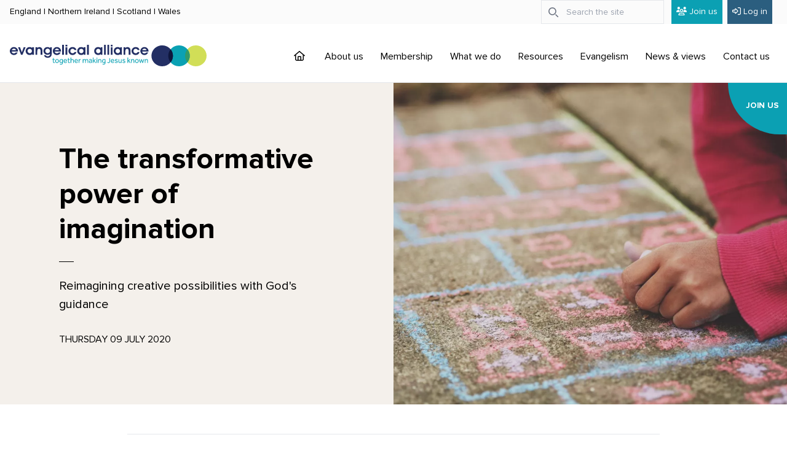

--- FILE ---
content_type: text/html; charset=UTF-8
request_url: https://www.eauk.org/news-and-views/embodying-leadership-in-a-new-season
body_size: 40789
content:
<!DOCTYPE html>
<html xmlns="http://www.w3.org/1999/xhtml" lang="en-GB" class="no-js">
	<head>
					<meta http-equiv="X-UA-Compatible" content="IE=edge">
			<meta charset="utf-8">
			<meta name="viewport" content="width=device-width, initial-scale=1.0, user-scalable=0">

			<link rel="preconnect" href="https://kit.fontawesome.com">
			<link rel="preconnect" href="https://kit-pro.fontawesome.com">
			<link rel="preconnect" href="https://connect.facebook.net">
			<link rel="preconnect" href="https://www.facebook.net">
			<link rel="preconnect" href="https://www.facebook.com">
			<link rel="preconnect" href="https://www.google-analytics.com">
			<link rel="preconnect" href="https://www.googletagmanager.com">
			<link rel="preconnect" href="https://use.typekit.net">
												<link rel="preconnect" href="https://www.google.com">

						<link rel="preload" href="https://kit.fontawesome.com/34afebca46.js" as="script" crossorigin="anonymous"><style></style><link
rel="preload" href="https://www.eauk.org/assets/css/style-1aaf68fa21.css" as="style" onload="this.onload=null;this.rel='stylesheet'">
<noscript><link
rel="stylesheet" href="https://www.eauk.org/assets/css/style-1aaf68fa21.css">
</noscript><link rel="apple-touch-icon-precomposed" sizes="57x57" href="https://www.eauk.org/assets/img/apple-touch-icon-57x57.png"/>
			<link rel="apple-touch-icon-precomposed" sizes="114x114" href="https://www.eauk.org/assets/img/apple-touch-icon-114x114.png"/>
			<link rel="apple-touch-icon-precomposed" sizes="72x72" href="https://www.eauk.org/assets/img/apple-touch-icon-72x72.png"/>
			<link rel="apple-touch-icon-precomposed" sizes="144x144" href="https://www.eauk.org/assets/img/apple-touch-icon-144x144.png"/>
			<link rel="apple-touch-icon-precomposed" sizes="120x120" href="https://www.eauk.org/assets/img/apple-touch-icon-120x120.png"/>
			<link rel="apple-touch-icon-precomposed" sizes="152x152" href="https://www.eauk.org/assets/img/apple-touch-icon-152x152.png"/>
			<link rel="icon" type="image/png" href="https://www.eauk.org/assets/img/favicon-32x32.png" sizes="32x32"/>
			<link rel="icon" type="image/png" href="https://www.eauk.org/assets/img/favicon-16x16.png" sizes="16x16"/>
			<link rel="shortcut icon" href="https://www.eauk.org/assets/img/favicon.ico"/>
			<meta name="application-name" content="Evangelical Alliance"/>
			<meta name="msapplication-TileColor" content="#0ca1b3"/>
			<meta name="msapplication-TileImage" content="https://www.eauk.org/assets/img/mstile-144x144.png"/>
			<meta name="theme-color" content="#0ca1b3" media="(prefers-color-scheme: light)">
			<meta name="theme-color" content="#222f64" media="(prefers-color-scheme: dark)">
			<link rel="manifest" href="/manifest.json">
			<meta property="fb:pages" content="107449302655677"/>
			<script src="https://kit.fontawesome.com/34afebca46.js" crossorigin="anonymous"></script>
							<script type="text/javascript"data-category="analytics">(function(c,l,a,r,i,t,y){c[a]=c[a]||function(){(c[a].q=c[a].q||[]).push(arguments)};t=l.createElement(r);t.async=1;t.src="https://www.clarity.ms/tag/"+i;y=l.getElementsByTagName(r)[0];y.parentNode.insertBefore(t,y);})(window,document,"clarity","script","6jj61zdrl2");</script>			<title>The transformative power of imagination - Evangelical Alliance</title>
<script>dataLayer = [];
(function(w,d,s,l,i){w[l]=w[l]||[];w[l].push({'gtm.start':
new Date().getTime(),event:'gtm.js'});var f=d.getElementsByTagName(s)[0],
j=d.createElement(s),dl=l!='dataLayer'?'&l='+l:'';j.async=true;j.src=
'//www.googletagmanager.com/gtm.js?id='+i+dl;f.parentNode.insertBefore(j,f);
})(window,document,'script','dataLayer','GTM-TXGB4HP');
</script><meta name="generator" content="SEOmatic">
<meta name="keywords" content="possibilities, creative, god&#039;s, reimagining, guidance">
<meta name="description" content="Reimagining creative possibilities with God&#039;s guidance">
<meta name="referrer" content="no-referrer-when-downgrade">
<meta name="robots" content="all">
<meta content="107449302655677" property="fb:profile_id">
<meta content="1769260916495219" property="fb:app_id">
<meta content="en_GB" property="og:locale">
<meta content="Evangelical Alliance" property="og:site_name">
<meta content="website" property="og:type">
<meta content="https://www.eauk.org/news-and-views/embodying-leadership-in-a-new-season" property="og:url">
<meta content="The transformative power of imagination" property="og:title">
<meta content="Reimagining creative possibilities with God&#039;s guidance" property="og:description">
<meta content="https://cdn.eauk.org/_1200x630_crop_center-center_82_none/aaron-burden-stF4NDMbH24-unsplash.jpg?mtime=1594652113" property="og:image">
<meta content="1200" property="og:image:width">
<meta content="630" property="og:image:height">
<meta content="Reimagining creative possibilities with God&#039;s guidance" property="og:image:alt">
<meta content="https://www.linkedin.com/company/evangelical-alliance-uk" property="og:see_also">
<meta content="https://vimeo.com/evangelicalalliance" property="og:see_also">
<meta content="https://en.wikipedia.org/wiki/Evangelical_Alliance" property="og:see_also">
<meta content="https://twitter.com/EAUKnews" property="og:see_also">
<meta content="https://www.instagram.com/evangelicalalliance" property="og:see_also">
<meta content="https://www.facebook.com/evangelicalalliance" property="og:see_also">
<meta name="twitter:card" content="summary_large_image">
<meta name="twitter:site" content="@EAUKnews">
<meta name="twitter:creator" content="@EAUKnews">
<meta name="twitter:title" content="The transformative power of imagination">
<meta name="twitter:description" content="Reimagining creative possibilities with God&#039;s guidance">
<meta name="twitter:image" content="https://cdn.eauk.org/_800x418_crop_center-center_82_none/aaron-burden-stF4NDMbH24-unsplash.jpg?mtime=1594652113">
<meta name="twitter:image:width" content="800">
<meta name="twitter:image:height" content="418">
<meta name="twitter:image:alt" content="Reimagining creative possibilities with God&#039;s guidance">
<meta name="google-site-verification" content="tuJoxc0iVQkdF3PZfty_6KKjZDNJOK8-8tlB3OPykQA">
<link href="https://www.eauk.org/news-and-views/embodying-leadership-in-a-new-season" rel="canonical">
<link href="https://www.eauk.org/" rel="home">
<link type="text/plain" href="https://www.eauk.org/humans.txt" rel="author">
<script>var webperf_config={url:'https://www.eauk.org/cpresources/deaa690e/boomerang-1.0.0.min.js?v=1764667740',title:'The transformative power of imagination - Evangelical Alliance'||document.title||'',requestId:'2162255775173728905',};(function(w){w.BOOMR=w.BOOMR||{};w.BOOMR.globalOnErrorOrig=w.BOOMR.globalOnError=w.onerror;w.BOOMR.globalErrors=[];var now=(function(){try{if("performance"in w){return function(){return Math.round(w.performance.now()+performance.timing.navigationStart);};}}
catch(ignore){}
return Date.now||function(){return new Date().getTime();};})();w.onerror=function BOOMR_plugins_errors_onerror(message,fileName,lineNumber,columnNumber,error){if(w.BOOMR.version){if(typeof w.BOOMR.globalOnErrorOrig==="function"){w.BOOMR.globalOnErrorOrig.apply(w,arguments);}
return;}
if(typeof error!=="undefined"&&error!==null){error.timestamp=now();w.BOOMR.globalErrors.push(error);}
else{w.BOOMR.globalErrors.push({message:message,fileName:fileName,lineNumber:lineNumber,columnNumber:columnNumber,noStack:true,timestamp:now()});}
if(typeof w.BOOMR.globalOnError==="function"){w.BOOMR.globalOnError.apply(w,arguments);}};w.onerror._bmr=true;})(window);(function(){if(window.BOOMR&&(window.BOOMR.version||window.BOOMR.snippetExecuted)){return;}
window.BOOMR=window.BOOMR||{};window.BOOMR.snippetStart=new Date().getTime();window.BOOMR.snippetExecuted=true;window.BOOMR.snippetVersion=15;window.BOOMR.url=webperf_config.url;var where=document.currentScript||document.getElementsByTagName("script")[0],parentNode=where.parentNode,promoted=false,LOADER_TIMEOUT=3000;function promote(){if(promoted){return;}
var script=document.createElement("script");script.id="boomr-scr-as";script.src=window.BOOMR.url;script.async=true;parentNode.appendChild(script);promoted=true;}
function iframeLoader(wasFallback){promoted=true;var dom,doc=document,bootstrap,iframe,iframeStyle,win=window;window.BOOMR.snippetMethod=wasFallback?"if":"i";bootstrap=function(parent,scriptId){var script=doc.createElement("script");script.id=scriptId||"boomr-if-as";script.src=window.BOOMR.url;BOOMR_lstart=new Date().getTime();parent=parent||doc.body;parent.appendChild(script);};if(!window.addEventListener&&window.attachEvent&&navigator.userAgent.match(/MSIE [678]\./)){window.BOOMR.snippetMethod="s";bootstrap(parentNode,"boomr-async");return;}
iframe=document.createElement("IFRAME");iframe.src="about:blank";iframe.title="";iframe.role="presentation";iframe.loading="eager";iframeStyle=(iframe.frameElement||iframe).style;iframeStyle.width=0;iframeStyle.height=0;iframeStyle.border=0;iframeStyle.display="none";parentNode.appendChild(iframe);try{win=iframe.contentWindow;doc=win.document.open();}
catch(e){dom=document.domain;iframe.src="javascript:var d=document.open();d.domain='"+dom+"';void 0;";win=iframe.contentWindow;doc=win.document.open();}
win._boomrl=function(){bootstrap();};if(win.addEventListener){win.addEventListener("load",win._boomrl,false);}
else if(win.attachEvent){win.attachEvent("onload",win._boomrl);}
doc.close();}
var link=document.createElement("link");if(link.relList&&typeof link.relList.supports==="function"&&link.relList.supports("preload")&&("as"in link)){window.BOOMR.snippetMethod="p";link.href=window.BOOMR.url;link.rel="preload";link.as="script";link.addEventListener("load",promote);link.addEventListener("error",function(){iframeLoader(true);});setTimeout(function(){if(!promoted){iframeLoader(true);}},LOADER_TIMEOUT);BOOMR_lstart=new Date().getTime();parentNode.appendChild(link);}
else{iframeLoader(false);}
function boomerangSaveLoadTime(e){window.BOOMR_onload=(e&&e.timeStamp)||new Date().getTime();}
if(window.addEventListener){window.addEventListener("load",boomerangSaveLoadTime,false);}
else if(window.attachEvent){window.attachEvent("onload",boomerangSaveLoadTime);}})();if(document.addEventListener){document.addEventListener("onBoomerangLoaded",function(e){if(webperf_config.title){e.detail.BOOMR.addVar({'doc_title':webperf_config.title,});}
if(webperf_config.requestId){e.detail.BOOMR.addVar({'request_id':webperf_config.requestId,});}});}
else if(document.attachEvent){document.attachEvent("onpropertychange",function(e){if(!e)e=event;if(e.propertyName==="onBoomerangLoaded"){if(webperf_config.title){e.detail.BOOMR.addVar({'doc_title':webperf_config.title,});}
if(webperf_config.requestId){e.detail.BOOMR.addVar({'request_id':webperf_config.requestId,});}}});};</script></head>
	<body class="news-and-views  no-aos"><noscript><iframe src="//www.googletagmanager.com/ns.html?id=GTM-TXGB4HP"
height="0" width="0" style="display:none;visibility:hidden"></iframe></noscript>

					
				<div class="bg-secondary-100 text-sm top-bar">
			<div class="sm:container py-2 sm:py-0">
				<div class="flex flex-wrap">
					<div class="hidden sm:block w-5/12 nations">
						<a href="/about-us/nations/england" class="py-2 inline-block hover:underline">England</a>
						|
						<a href="/about-us/nations/northern-ireland" class="py-2 inline-block hover:underline">Northern Ireland</a>
						|
						<a href="/about-us/nations/scotland" class="py-2 inline-block hover:underline">Scotland</a>
						|
						<a href="/about-us/nations/wales" class="py-2 inline-block hover:underline">Wales</a>
					</div>

											<div class="w-full sm:w-7/12 text-right members-area font-light">
							<div class="flex justify-end">
								<div class="w-full sm:max-w-200 ml-2 sm:ml-0 mr-auto inline-block sm:mr-2">
									<div class="relative">
										<div class="absolute inset-y-0 start-0 flex items-center px-3 pointer-events-none">
											<svg class="w-4 h-4 text-gray-500" aria-hidden="true" xmlns="http://www.w3.org/2000/svg" fill="none" viewbox="0 0 20 20">
												<path class="stroke-current" stroke-linecap="round" stroke-linejoin="round" stroke-width="2" d="m19 19-4-4m0-7A7 7 0 1 1 1 8a7 7 0 0 1 14 0Z"/>
											</svg>
										</div>

										<form class="ml-auto" action="/search/results">
											<input name="q" autocomplete="off" autocapitalize="on" class="w-full bg-transparent placeholder:text-slate-400 text-slate-700 text-sm border border-slate-200 pl-10 pr-2 py-2 transition duration-300 ease focus:outline-none focus:border-slate-400 hover:border-slate-300" placeholder="Search the site"/>
										</form>
									</div>
								</div>
								<a href="/join" class="hidden py-2 ml-1 sm:inline-block px-2 bg-primary-200 text-white text-left top-join hover:bg-primary-100 hover:text-white">
									<i class="far fa-users mr-1"></i>Join us</a>
								<a href="/login" class="mr-2 py-2 ml-2 sm:inline-block px-2 bg-primary-400 text-white whitespace-nowrap	">
									<i class="far fa-sign-in-alt mr-1"></i>Log in</span>
								</a>
							</div>
						</div>
									</div>
			</div>
		</div>
		<header class="py-1 sm:py-0 main-header border-b"><div class="container">
			<div class="flex flex-wrap items-center sm:mt-2">
				<div class="logo float-left hidden sm:block">
					<a href="/">
						<svg class="max-w-full w-72 xl:w-80 2xl:w-92" xmlns="http://www.w3.org/2000/svg" viewBox="0 0 923.606 103.726"><path fill-rule="evenodd" clip-rule="evenodd" fill="#D1DE57" d="M873.14 2.795c27.868 0 50.467 22.6 50.467 50.466 0 27.86-22.6 50.465-50.468 50.465-27.87 0-50.468-22.604-50.468-50.464 0-27.865 22.6-50.465 50.467-50.465z"/><path fill-rule="evenodd" clip-rule="evenodd" fill="#0AA1B3" d="M794.216 2.795c27.868 0 50.455 22.6 50.455 50.466 0 27.86-22.586 50.465-50.454 50.465-27.88 0-50.473-22.604-50.473-50.464 0-27.865 22.593-50.465 50.473-50.465z"/><path fill-rule="evenodd" clip-rule="evenodd" fill="#232F64" d="M715.275 2.795c27.866 0 50.477 22.6 50.477 50.466 0 27.86-22.61 50.465-50.477 50.465-27.868 0-50.468-22.604-50.468-50.464 0-27.865 22.6-50.465 50.468-50.465z"/><path fill-rule="evenodd" clip-rule="evenodd" fill="#339967" d="M822.672 53.262c0 11.872 4.136 22.77 11.002 31.394 6.866-8.622 10.997-19.52 10.997-31.394 0-11.875-4.13-22.775-10.996-31.397-6.866 8.622-11.002 19.522-11.002 31.397z"/><path fill-rule="evenodd" clip-rule="evenodd" fill="#0E163C" d="M743.743 53.262c0 11.872 4.136 22.77 11.002 31.394 6.87-8.622 11.007-19.52 11.007-31.394 0-11.877-4.136-22.777-11.007-31.4-6.866 8.622-11.002 19.523-11.002 31.4z"/><g fill="#232F64"><path d="M18.944 41.365c3.748 0 6.95-1.636 8.723-4.566h9.2c-3.135 8.04-9.61 12.606-17.718 12.606-5.385 0-10.02-1.908-13.7-5.724C1.977 40.07 0 35.095 0 30.188c0-5.11 1.77-9.677 5.18-13.288 3.747-3.953 8.585-6.133 13.628-6.133 6.337 0 12.062 3 15.878 8.246 2.453 3.27 3.475 7.155 3.475 11.994 0 .613-.067 1.227-.067 1.84H8.79c.546 5.246 4.362 8.518 10.154 8.518zm-.136-22.76c-4.498 0-8.45 2.93-9.745 7.495h19.9c-1.432-4.907-4.976-7.496-10.155-7.496zM52.677 48.452l-13.9-36.595h9.062l8.518 24.328 8.79-24.328h8.86L59.356 48.452h-6.68zM104.742 43.954c-2.044 3.68-5.724 5.315-11.38 5.315-10.903 0-19.013-8.383-19.013-19.286 0-5.11 1.84-9.88 5.246-13.425 3.68-3.885 8.042-5.657 13.56-5.657 5.316 0 9.133 1.772 11.518 5.383v-4.43h8.314v36.595h-8.246v-4.496zm-11.108-3.27c5.315 0 10.154-4.772 10.154-10.427 0-6.133-4.907-10.903-10.29-10.903-5.656 0-10.426 4.566-10.426 10.494 0 6.338 4.838 10.835 10.562 10.835zM128.798 16.014c2.52-3.34 5.656-4.906 9.813-4.906 5.316 0 9.2 2.044 11.79 5.997 2.18 3.407 2.385 7.224 2.385 11.994v19.353h-8.518v-16.22c0-8.654-1.363-12.812-7.564-12.812-6.2 0-7.973 4.5-7.973 13.358V48.45h-8.246V11.858h8.314v4.157zM196.81 11.857v30.53c0 12.946-7.43 20.374-19.014 20.374-8.86 0-14.856-4.224-17.65-12.333h8.246c1.772 3.27 5.247 5.247 9.268 5.247 6.61 0 11.448-4.634 11.448-12.062v-.34c-3.34 3.475-7.632 5.178-12.54 5.178-4.837 0-9.335-1.704-12.742-4.906-3.68-3.476-5.86-8.586-5.86-13.493 0-11.04 7.77-19.148 18.604-19.148 4.975 0 9.063 1.772 12.607 5.315v-4.36h7.632zM177.522 40.75c5.656 0 10.835-4.974 10.835-10.834 0-6.406-5.11-11.312-10.903-11.312-5.997 0-11.04 4.702-11.04 10.903 0 6.542 4.976 11.244 11.108 11.244zM220.866 41.365c3.748 0 6.95-1.636 8.723-4.566h9.2c-3.136 8.04-9.61 12.606-17.72 12.606-5.383 0-10.017-1.908-13.697-5.724-3.475-3.612-5.45-8.586-5.45-13.493 0-5.112 1.77-9.678 5.178-13.29 3.75-3.952 8.587-6.132 13.63-6.132 6.337 0 12.062 3 15.878 8.246 2.453 3.27 3.475 7.155 3.475 11.994 0 .613-.068 1.227-.068 1.84h-29.303c.546 5.245 4.362 8.517 10.154 8.517zm-.136-22.76c-4.498 0-8.45 2.93-9.745 7.495h19.9c-1.432-4.907-4.976-7.496-10.155-7.496zM245.4 0h8.312v48.452H245.4V0zM261.346 8.11V0h8.313v8.11h-8.314zm0 3.747h8.313V48.45h-8.314V11.858zM294.056 19.15c-5.724 0-10.154 4.565-10.154 10.97 0 6.202 4.43 10.836 10.426 10.836 4.634 0 7.7-1.976 9.2-5.93h9.063c-2.18 8.996-8.994 14.38-18.194 14.38-5.452 0-10.086-1.976-13.766-5.724-3.543-3.612-5.52-8.655-5.52-13.493 0-5.112 1.77-9.678 5.247-13.29 3.816-4.02 8.654-6.132 14.174-6.132 8.86 0 16.015 5.383 18.127 14.106h-9.063c-2.042-3.817-5.177-5.725-9.538-5.725zM346.733 43.954c-2.044 3.68-5.724 5.315-11.38 5.315-10.903 0-19.013-8.383-19.013-19.286 0-5.11 1.84-9.88 5.247-13.425 3.68-3.885 8.042-5.657 13.56-5.657 5.316 0 9.133 1.772 11.518 5.383v-4.43h8.314v36.595h-8.247v-4.496zm-11.108-3.27c5.315 0 10.154-4.772 10.154-10.427 0-6.133-4.908-10.903-10.29-10.903-5.657 0-10.427 4.566-10.427 10.494 0 6.338 4.838 10.835 10.562 10.835zM362.477 0h8.313v48.452h-8.313V0zM426.397 43.954c-2.044 3.68-5.724 5.315-11.38 5.315-10.903 0-19.013-8.383-19.013-19.286 0-5.11 1.84-9.88 5.247-13.425 3.68-3.885 8.043-5.657 13.562-5.657 5.315 0 9.132 1.772 11.517 5.383v-4.43h8.313v36.595h-8.246v-4.496zm-11.107-3.27c5.315 0 10.154-4.772 10.154-10.427 0-6.133-4.907-10.903-10.29-10.903-5.656 0-10.426 4.566-10.426 10.494 0 6.338 4.837 10.835 10.562 10.835zM442.14 0h8.314v48.452h-8.313V0zM458.087 0h8.313v48.452h-8.313V0zM474.033 8.11V0h8.313v8.11h-8.313zm0 3.747h8.313V48.45h-8.313V11.858zM518.123 43.954c-2.044 3.68-5.724 5.315-11.38 5.315-10.903 0-19.013-8.383-19.013-19.286 0-5.11 1.84-9.88 5.247-13.425 3.68-3.885 8.04-5.657 13.562-5.657 5.314 0 9.13 1.772 11.516 5.383v-4.43h8.313v36.595h-8.247v-4.496zm-11.107-3.27c5.315 0 10.153-4.772 10.153-10.427 0-6.133-4.907-10.903-10.29-10.903-5.656 0-10.427 4.566-10.427 10.494 0 6.338 4.838 10.835 10.563 10.835zM542.18 16.014c2.522-3.34 5.657-4.906 9.814-4.906 5.314 0 9.2 2.044 11.79 5.997 2.18 3.407 2.384 7.224 2.384 11.994v19.353h-8.52v-16.22c0-8.654-1.36-12.812-7.562-12.812s-7.974 4.5-7.974 13.358V48.45h-8.245V11.858h8.313v4.157zM590.36 19.15c-5.724 0-10.152 4.565-10.152 10.97 0 6.202 4.43 10.836 10.426 10.836 4.634 0 7.7-1.976 9.2-5.93h9.063c-2.18 8.996-8.995 14.38-18.194 14.38-5.452 0-10.086-1.976-13.766-5.724-3.544-3.612-5.52-8.655-5.52-13.493 0-5.112 1.77-9.678 5.247-13.29 3.816-4.02 8.654-6.132 14.174-6.132 8.86 0 16.015 5.383 18.127 14.106h-9.063c-2.045-3.817-5.18-5.725-9.54-5.725zM631.658 41.365c3.748 0 6.95-1.636 8.723-4.566h9.2c-3.135 8.04-9.608 12.606-17.718 12.606-5.383 0-10.018-1.908-13.697-5.724-3.476-3.612-5.45-8.586-5.45-13.493 0-5.112 1.77-9.678 5.178-13.29 3.748-3.952 8.587-6.132 13.63-6.132 6.337 0 12.062 3 15.877 8.246 2.454 3.27 3.476 7.155 3.476 11.994 0 .613-.068 1.227-.068 1.84h-29.302c.544 5.245 4.36 8.517 10.152 8.517zm-.137-22.76c-4.496 0-8.448 2.93-9.743 7.495h19.898c-1.43-4.907-4.974-7.496-10.154-7.496z"/></g><g><g fill="#0AA1B3"><path d="M202.673 72.42h-2.957v-2.87h2.957v-5.814h3.168v5.814h4.79v2.87h-4.79v8.76c0 2.868.846 3.748 2.36 3.748 1.23 0 1.9-.42 2.71-1.224l1.442 2.104c-1.373 1.415-2.675 2.027-4.646 2.027-3.485 0-5.034-1.99-5.034-6.312V72.42zM212.915 78.425c0-5.164 3.625-9.45 8.66-9.45 4.963 0 8.66 4.286 8.66 9.45s-3.696 9.448-8.66 9.448c-5.034 0-8.66-4.284-8.66-9.448zm14.116 0c0-3.213-2.076-6.465-5.455-6.465-3.415 0-5.457 3.213-5.457 6.465 0 3.213 2.077 6.465 5.457 6.465 3.414 0 5.456-3.213 5.456-6.465zM235.97 90.972c1.092.804 2.606 1.492 4.86 1.492 3.132 0 4.68-2.065 4.68-5.126v-2.18c-.668.61-2.11 2.333-5.068 2.333-4.788 0-7.463-3.748-7.463-8.836 0-5.51 3.73-9.525 9.222-9.525 2.675 0 5.104.61 6.513 1.224v16.984c0 5.164-2.887 8.11-7.85 8.11-3.344 0-5.14-.92-6.372-1.95l1.478-2.526zm9.575-18.285c-.422-.153-1.337-.535-3.344-.535-3.52 0-5.983 2.678-5.983 6.465 0 3.25 1.373 5.89 4.717 5.89 3.133 0 4.61-2.218 4.61-4.437v-7.383zM267.932 84.736c-.74.918-3.027 3.137-7.182 3.137-5.104 0-8.554-3.863-8.554-9.563 0-5.202 3.38-9.295 8.167-9.295 5.632 0 7.99 5.088 7.99 10.443h-12.918c.106 3.137 2.535 5.47 5.35 5.47 2.782 0 4.542-1.3 5.352-2.257l1.795 2.066zm-2.852-7.84c-.176-2.755-1.795-4.974-4.717-4.974-2.992 0-4.822 2.41-4.928 4.973h9.645zM273.245 72.42h-2.957v-2.87h2.957v-5.814h3.168v5.814h4.788v2.87h-4.787v8.76c0 2.868.845 3.748 2.358 3.748 1.233 0 1.902-.42 2.712-1.224l1.443 2.104c-1.373 1.415-2.675 2.027-4.646 2.027-3.486 0-5.035-1.99-5.035-6.312V72.42zM285.282 61.822h3.133V72.19c.845-1.226 2.43-3.062 5.457-3.062 4.26 0 6.3 2.907 6.3 7.536v10.673h-3.167V76.933c0-3.328-1.373-4.82-3.767-4.82-3.626 0-4.788 3.52-4.788 6.963v8.263h-3.168V61.82zM319.32 84.736c-.738.918-3.027 3.137-7.18 3.137-5.105 0-8.555-3.863-8.555-9.563 0-5.202 3.38-9.295 8.167-9.295 5.632 0 7.99 5.088 7.99 10.443h-12.918c.106 3.137 2.535 5.47 5.35 5.47 2.782 0 4.542-1.3 5.352-2.257l1.795 2.066zm-2.85-7.84c-.177-2.755-1.796-4.974-4.718-4.974-2.992 0-4.822 2.41-4.928 4.973h9.645zM323.226 73.184c0-1.49 0-2.448-.035-3.634h3.028l.105 2.87c.774-1.226 2.394-3.138 5.35-3.138.705 0 1.27.114 1.796.306l-.705 3.214c-.422-.19-.95-.27-1.62-.27-2.674 0-4.75 2.45-4.75 5.434v9.372h-3.17V73.184zM342.338 73.413c0-1.568 0-2.6-.035-3.863h3.027l.105 2.678c.774-1.263 2.323-3.1 5.315-3.1 2.535 0 4.154 1.11 5.104 3.215 1.302-1.684 3.133-3.214 5.95-3.214 4.223 0 6.194 2.944 6.194 7.535v10.673h-3.168V76.933c0-3.328-1.232-4.82-3.52-4.82-2.64 0-4.542 2.487-4.542 5.356v9.868H353.6V76.933c0-3.328-1.232-4.82-3.485-4.82-3.485 0-4.612 3.56-4.612 6.963v8.263h-3.168V73.412zM382.466 85.195c-1.232 1.798-3.38 2.64-5.492 2.64-2.675 0-5.703-1.453-5.703-5.547 0-3.825 2.536-6.312 7.182-6.312 1.514 0 3.556.19 3.978.268v-.65c0-2.64-1.584-3.71-4.12-3.71-2.5 0-3.8.918-4.787 1.683l-1.48-2.333c1.092-.995 3.134-2.22 6.62-2.22 4.223 0 6.793 2.296 6.793 6.39v8.415c0 1.338 0 2.64.035 3.52h-2.956l-.068-2.145zm-.035-6.273c-.386-.114-2.287-.306-3.766-.306-3.52 0-4.294 2.027-4.294 3.558 0 1.95 1.302 2.945 3.45 2.945 2.394 0 4.61-1.99 4.61-4.17V78.92zM389.715 61.822h3.168v15.034l6.864-7.307h3.802l-6.197 6.58 7.11 11.207h-3.766l-5.562-8.913-2.253 2.372v6.54h-3.168V61.823zM406.857 62.51h3.555v3.865h-3.555V62.51zm.21 7.04h3.17v17.788h-3.17V69.55zM414.706 73.413c0-1.568 0-2.6-.035-3.863h3.028l.105 2.678c.845-1.263 2.394-3.1 5.492-3.1 4.26 0 6.3 2.908 6.3 7.537v10.673h-3.167V76.933c0-3.328-1.373-4.82-3.767-4.82-3.625 0-4.787 3.52-4.787 6.963v8.263h-3.168V73.412zM436 90.972c1.09.804 2.605 1.492 4.858 1.492 3.133 0 4.682-2.065 4.682-5.126v-2.18c-.67.61-2.112 2.333-5.07 2.333-4.787 0-7.462-3.748-7.462-8.836 0-5.51 3.73-9.525 9.223-9.525 2.676 0 5.105.61 6.514 1.224v16.984c0 5.164-2.887 8.11-7.85 8.11-3.344 0-5.14-.92-6.372-1.95L436 90.97zm9.575-18.285c-.422-.153-1.337-.535-3.344-.535-3.52 0-5.983 2.678-5.983 6.465 0 3.25 1.373 5.89 4.717 5.89 3.133 0 4.61-2.218 4.61-4.437v-7.383zM459.754 82.748c1.22 1.496 2.315 2.142 4.036 2.142 1.97 0 3.597-1.325 3.597-4.487v-15.74h3.003v16.013c0 5.27-3.034 7.24-6.537 7.24-3.097 0-4.943-1.325-6.225-3.127l2.126-2.042zM489.715 84.736c-.74.918-3.027 3.137-7.182 3.137-5.104 0-8.554-3.863-8.554-9.563 0-5.202 3.378-9.295 8.166-9.295 5.632 0 7.99 5.088 7.99 10.443h-12.92c.106 3.137 2.536 5.47 5.352 5.47 2.78 0 4.54-1.3 5.35-2.257l1.797 2.066zm-2.852-7.84c-.176-2.755-1.795-4.974-4.717-4.974-2.992 0-4.823 2.41-4.93 4.973h9.647zM494.676 82.862c1.162 1.263 2.816 2.104 4.964 2.104 2.112 0 3.696-.727 3.696-2.295 0-1.683-1.127-2.18-4.682-3.098-2.535-.612-5.21-1.95-5.21-5.317 0-3.442 3.203-5.28 6.44-5.28 2.782 0 4.683.843 6.196 2.26l-1.725 2.37c-.985-.956-2.464-1.72-4.436-1.72-2.007 0-3.345.648-3.345 2.294 0 1.53 1.76 2.103 4.4 2.753 3.063.804 5.562 2.027 5.562 5.51 0 3.557-3.273 5.43-6.83 5.43-3.097 0-5.42-.917-6.97-2.715l1.94-2.296zM510.093 69.55h3.168v10.443c0 3.366 1.304 4.78 3.697 4.78 3.626 0 4.752-3.518 4.752-6.96V69.55h3.167v13.925c0 1.568 0 2.6.036 3.863h-3.028l-.105-2.64c-.845 1.225-2.43 3.022-5.456 3.022-4.26 0-6.23-2.87-6.23-7.498V69.55zM530.296 82.862c1.162 1.263 2.816 2.104 4.964 2.104 2.112 0 3.696-.727 3.696-2.295 0-1.683-1.127-2.18-4.682-3.098-2.535-.612-5.21-1.95-5.21-5.317 0-3.442 3.203-5.28 6.44-5.28 2.782 0 4.683.843 6.197 2.26l-1.725 2.37c-.985-.956-2.464-1.72-4.436-1.72-2.007 0-3.345.648-3.345 2.294 0 1.53 1.76 2.103 4.4 2.753 3.063.804 5.562 2.027 5.562 5.51 0 3.557-3.273 5.43-6.83 5.43-3.097 0-5.42-.917-6.97-2.715l1.94-2.296zM552.12 61.822h3.167v15.034l6.864-7.307h3.803l-6.195 6.58 7.11 11.207H563.1l-5.56-8.913-2.254 2.372v6.54h-3.168V61.823zM569.33 73.413c0-1.568 0-2.6-.034-3.863h3.027l.105 2.678c.845-1.263 2.394-3.1 5.49-3.1 4.26 0 6.303 2.908 6.303 7.537v10.673h-3.167V76.933c0-3.328-1.373-4.82-3.768-4.82-3.625 0-4.787 3.52-4.787 6.963v8.263h-3.168V73.412zM587.67 78.425c0-5.164 3.625-9.45 8.658-9.45 4.964 0 8.66 4.286 8.66 9.45s-3.696 9.448-8.66 9.448c-5.033 0-8.66-4.284-8.66-9.448zm14.115 0c0-3.213-2.077-6.465-5.457-6.465-3.414 0-5.456 3.213-5.456 6.465 0 3.213 2.077 6.465 5.456 6.465 3.415 0 5.457-3.213 5.457-6.465zM606.218 69.55h3.484l3.66 13.58 3.943-13.58h2.71l3.943 13.695 3.59-13.695h3.274l-5.42 17.788h-3.134l-3.802-12.433-3.767 12.433h-2.958l-5.524-17.788zM633.39 73.413c0-1.568 0-2.6-.034-3.863h3.027l.105 2.678c.845-1.263 2.394-3.1 5.49-3.1 4.26 0 6.303 2.908 6.303 7.537v10.673h-3.167V76.933c0-3.328-1.373-4.82-3.767-4.82-3.626 0-4.788 3.52-4.788 6.963v8.263h-3.168V73.412z"/></g></g></svg>

					</a>
				</div>
				<div class="w-full py-0 sm:w-auto sm:ml-auto sm:py-4">
					<div class="flex">
						<div class="sm:hidden mr-auto py-3">
							<a href="/">
								<svg class="max-w-full w-24" xmlns="http://www.w3.org/2000/svg" viewBox="0 0 263.9 102.1"><style/><linearGradient id="SVGID_1_" gradientUnits="userSpaceOnUse" x1="-498.67" y1="471.761" x2="-497.963" y2="471.053"><stop offset="0" stop-color="#1ca238"/><stop offset=".983" stop-color="#273a20"/></linearGradient><path d="M211 .5c27.9 0 50.5 22.6 50.5 50.5s-22.6 50.5-50.5 50.5-50.5-22.6-50.5-50.5S183.1.5 211 .5z" fill-rule="evenodd" clip-rule="evenodd" fill="#dadd47"/><path d="M132.1.5c27.9 0 50.5 22.6 50.5 50.5s-22.6 50.5-50.5 50.5S81.6 78.9 81.6 51 104.2.5 132.1.5z" fill-rule="evenodd" clip-rule="evenodd" fill="#009db3"/><path d="M53.1.5C81 .5 103.6 23.1 103.6 51S81 101.5 53.1 101.5C25.3 101.5 2.7 78.9 2.7 51S25.3.5 53.1.5z" fill-rule="evenodd" clip-rule="evenodd" fill="#252c5e"/><path d="M160.5 51c0 11.9 4.1 22.8 11 31.4 6.9-8.6 11-19.5 11-31.4 0-11.9-4.1-22.8-11-31.4-6.8 8.6-11 19.5-11 31.4z" fill-rule="evenodd" clip-rule="evenodd" fill="#30945e"/><path d="M81.6 51c0 11.9 4.1 22.8 11 31.4 6.9-8.6 11-19.5 11-31.4 0-11.9-4.1-22.8-11-31.4-6.8 8.6-11 19.5-11 31.4z" fill-rule="evenodd" clip-rule="evenodd" fill="#1b1d3c"/></svg>
							</a>
						</div>
						<button class="py-3 px-5 -mr-4 inline-block sm:hidden mob-menu" type="button" aria-label="Menu">
							<i class="far fa-bars fa-2x fa-fw"></i>
							<i class="far fa-times fa-2x fa-fw hidden"></i>
							<span class="sr-only">Menu</span>
						</button>
					</div>
					<div class="hidden left-0 z-30 w-full bg-white sm:static sm:block secondary sm:float-right">
						<nav class="main-nav" id="main-nav">
							<ul class="menu text-left sm:text-right"> 		<li class="block uppercase w-full border-b border-t border-secondary-300 sm:w-auto sm:border-none sm:normal-case sm:inline-block">
		<a href="/" title="Home" class="relative w-full block text-left font-medium px-4 py-3 sm:p-0 sm:text-sm md:text-base sm:mx-4 transition--default hover:text-primary-200">
			<i class="far fa-home hidden sm:inline-block "></i>
			<span class="sm:hidden">Home</span>
		</a>
	</li>

	
												<li class="block uppercase w-full border-b border-secondary-300 sm:w-auto sm:border-none sm:normal-case sm:inline-block group has-big-menu">
			<a href="https://www.eauk.org/about-us" class="relative w-full block text-left font-medium sm:text-sm md:text-base px-4 py-3 sm:pt-2 sm:px-1 lg:pt-5 lg:px-3 sm:pb-4 whitespace-no-wrap parent transition--default group-hover:bg-secondary-100 group-hover:text-primary-200" title="About us">
				About us
									<div class="absolute right-1 top-1/2 transform -translate-y-1/2 sm:hidden mob-nav-icon">
						<i class="plus far fa-plus fa-lg"></i>
						<i class="hidden minus far fa-minus fa-lg"></i>
					</div>
							</a>
							<div class="hidden relative nav-big-menu sm:absolute sm:hidden sm:block w-full left-0 bg-secondary-100 z-50 normal-case sm:pt-8 leading-7 font-light sm:text-left about-us">
					<div class="container">
						<div class="flex flex-wrap">
							<div class="w-full sm:w-4/12">
								<a href="https://www.eauk.org/about-us" class="text-left w-screen border-b border-secondary-300 font-bold sm:mb-2 inline-block py-2 sm:hidden hover:underline" title="About us">About us</a>
																										<a href="https://www.eauk.org/about-us/who-we-are" class="text-left w-screen border-b border-secondary-300 font-bold sm:mb-2 inline-block py-2 sm:p-0 sm:border-none sm:w-auto hover:underline">Meet the team</a>
									<br class="hidden sm:inline">
																											<br class="hidden sm:inline">
																										<a href="https://www.eauk.org/about-us/nations" class="text-left w-screen border-b border-secondary-300 font-bold sm:mb-2 inline-block py-2 sm:p-0 sm:border-none sm:w-auto hover:underline">Nations</a>
									<br class="hidden sm:inline">
																																							<a href="https://www.eauk.org/about-us/nations/england" class="hidden sm:inline hover:underline">England</a>
											<br class="hidden sm:inline">
																					<a href="https://www.eauk.org/about-us/nations/wales" class="hidden sm:inline hover:underline">Wales</a>
											<br class="hidden sm:inline">
																					<a href="https://www.eauk.org/about-us/nations/scotland" class="hidden sm:inline hover:underline">Scotland</a>
											<br class="hidden sm:inline">
																					<a href="https://www.eauk.org/about-us/nations/northern-ireland" class="hidden sm:inline hover:underline">Northern Ireland</a>
											<br class="hidden sm:inline">
																												<br class="hidden sm:inline">
																										<a href="https://www.eauk.org/about-us/how-we-work" class="text-left w-screen border-b border-secondary-300 font-bold sm:mb-2 inline-block py-2 sm:p-0 sm:border-none sm:w-auto hover:underline">How we work</a>
									<br class="hidden sm:inline">
																																							<a href="https://www.eauk.org/about-us/how-we-work/strategic-direction-2023-2033" class="hidden sm:inline hover:underline">Strategic direction 2023 - 2033</a>
											<br class="hidden sm:inline">
																					<a href="https://www.eauk.org/about-us/how-we-work/coalitions" class="hidden sm:inline hover:underline">Partnerships</a>
											<br class="hidden sm:inline">
																					<a href="https://www.eauk.org/about-us/how-we-work/relationship-commitments" class="hidden sm:inline hover:underline">Relationship Commitments</a>
											<br class="hidden sm:inline">
																					<a href="https://www.eauk.org/about-us/how-we-work/basis-of-faith" class="hidden sm:inline hover:underline">Basis of faith</a>
											<br class="hidden sm:inline">
																												<br class="hidden sm:inline">
																										</div>
									<div class="w-full sm:w-4/12">
																		<a href="https://www.eauk.org/about-us/giving" class="text-left w-screen border-b border-secondary-300 font-bold sm:mb-2 inline-block py-2 sm:p-0 sm:border-none sm:w-auto hover:underline">Giving</a>
									<br class="hidden sm:inline">
																																							<a href="https://www.eauk.org/about-us/giving/give-a-one-off-gift" class="hidden sm:inline hover:underline">Give a one-off gift</a>
											<br class="hidden sm:inline">
																					<a href="https://www.eauk.org/about-us/giving/legacies" class="hidden sm:inline hover:underline">Leave a gift in your will</a>
											<br class="hidden sm:inline">
																												<br class="hidden sm:inline">
																										<a href="https://www.eauk.org/about-us/annual-report" class="text-left w-screen border-b border-secondary-300 font-bold sm:mb-2 inline-block py-2 sm:p-0 sm:border-none sm:w-auto hover:underline">Annual reports</a>
									<br class="hidden sm:inline">
																											<br class="hidden sm:inline">
																										<a href="https://www.eauk.org/about-us/history" class="text-left w-screen border-b border-secondary-300 font-bold sm:mb-2 inline-block py-2 sm:p-0 sm:border-none sm:w-auto hover:underline">History</a>
									<br class="hidden sm:inline">
																											<br class="hidden sm:inline">
															</div>
																																																	<div class="hidden sm:flex w-4/12 flex-wrap featured">
																																<div class="w-1/2 mb-4">
												<a href="https://www.eauk.org/stay-in-the-loop" >
													<figure class="image">
																													<img src="[data-uri]" srcset="[data-uri]" data-srcset="https://cdn.eauk.org/_navigationImage/coffee-contact-email-4831.jpg 1x, https://cdn.eauk.org/_navigationImagex2/coffee-contact-email-4831.jpg 2x" data-sizes="auto" class="transition hover:opacity-75 lazyload rounded-lg" data-location="header" alt="Stay in the loop image"/>
															<noscript>
																<img class="no-js-card-img" src="https://cdn.eauk.org/_navigationImage/coffee-contact-email-4831.jpg" alt="Stay in the loop image"/>
															</noscript>
																											</figure>
												</a>
											</div>
											<div class="w-1/2 mb-4">
												<a href="https://www.eauk.org/stay-in-the-loop"  class="font-medium mb-3 inline-block hover:underline">Stay in the loop</a>
												<div class="text-sm mb-3 inline-block">Sign up to our emails and keep up to date</div>
												<a href="https://www.eauk.org/stay-in-the-loop" class="main-link text-sm font-medium text-primary-200 hover:underline" >
													Find out more
																									</a>
											</div>
																																<div class="w-1/2 mb-4">
												<a href="https://www.eauk.org/jobs" >
													<figure class="image">
																													<img src="[data-uri]" srcset="[data-uri]" data-srcset="https://cdn.eauk.org/_navigationImage/Dawn-David-Peter-jobs.jpg 1x, https://cdn.eauk.org/_navigationImagex2/Dawn-David-Peter-jobs.jpg 2x" data-sizes="auto" class="transition hover:opacity-75 lazyload rounded-lg" data-location="header" alt="Jobs image"/>
															<noscript>
																<img class="no-js-card-img" src="https://cdn.eauk.org/_navigationImage/Dawn-David-Peter-jobs.jpg" alt="Jobs image"/>
															</noscript>
																											</figure>
												</a>
											</div>
											<div class="w-1/2 mb-4">
												<a href="https://www.eauk.org/jobs"  class="font-medium mb-3 inline-block hover:underline">Jobs</a>
												<div class="text-sm mb-3 inline-block">Check out opportunities to serve at the Evangelical Alliance</div>
												<a href="https://www.eauk.org/jobs" class="main-link text-sm font-medium text-primary-200 hover:underline" >
																											Explore our vacancies												</a>
											</div>
																																<div class="w-1/2 mb-4">
												<a href="https://www.eauk.org/press-centre" >
													<figure class="image">
																													<img src="[data-uri]" srcset="[data-uri]" data-srcset="https://cdn.eauk.org/_navigationImage/the-climate-reality-project-349094-unsplash.jpg 1x, https://cdn.eauk.org/_navigationImagex2/the-climate-reality-project-349094-unsplash.jpg 2x" data-sizes="auto" class="transition hover:opacity-75 lazyload rounded-lg" data-location="header" alt="Press centre image"/>
															<noscript>
																<img class="no-js-card-img" src="https://cdn.eauk.org/_navigationImage/the-climate-reality-project-349094-unsplash.jpg" alt="Press centre image"/>
															</noscript>
																											</figure>
												</a>
											</div>
											<div class="w-1/2 mb-4">
												<a href="https://www.eauk.org/press-centre"  class="font-medium mb-3 inline-block hover:underline">Press centre</a>
												<div class="text-sm mb-3 inline-block">Public announcements, press releases and resources for journalists and the media</div>
												<a href="https://www.eauk.org/press-centre" class="main-link text-sm font-medium text-primary-200 hover:underline" >
													Find out more
																									</a>
											</div>
																			</div>
																					</div>
					</div>
				</div>
					</li>
												<li class="block uppercase w-full border-b border-secondary-300 sm:w-auto sm:border-none sm:normal-case sm:inline-block group has-big-menu">
			<a href="https://www.eauk.org/membership" class="relative w-full block text-left font-medium sm:text-sm md:text-base px-4 py-3 sm:pt-2 sm:px-1 lg:pt-5 lg:px-3 sm:pb-4 whitespace-no-wrap parent transition--default group-hover:bg-secondary-100 group-hover:text-primary-200" title="Membership">
				Membership
									<div class="absolute right-1 top-1/2 transform -translate-y-1/2 sm:hidden mob-nav-icon">
						<i class="plus far fa-plus fa-lg"></i>
						<i class="hidden minus far fa-minus fa-lg"></i>
					</div>
							</a>
							<div class="hidden relative nav-big-menu sm:absolute sm:hidden sm:block w-full left-0 bg-secondary-100 z-50 normal-case sm:pt-8 leading-7 font-light sm:text-left membership">
					<div class="container">
						<div class="flex flex-wrap">
							<div class="w-full sm:w-4/12">
								<a href="https://www.eauk.org/membership" class="text-left w-screen border-b border-secondary-300 font-bold sm:mb-2 inline-block py-2 sm:hidden hover:underline" title="Membership">Membership</a>
																										<a href="https://www.eauk.org/membership/become-a-member" class="text-left w-screen border-b border-secondary-300 font-bold sm:mb-2 inline-block py-2 sm:p-0 sm:border-none sm:w-auto hover:underline">Become a member</a>
									<br class="hidden sm:inline">
																																							<a href="https://www.eauk.org/membership/become-a-member/individuals" class="hidden sm:inline hover:underline">Personal membership</a>
											<br class="hidden sm:inline">
																					<a href="https://www.eauk.org/membership/become-a-member/churches" class="hidden sm:inline hover:underline">Church membership</a>
											<br class="hidden sm:inline">
																					<a href="https://www.eauk.org/membership/become-a-member/church-plant" class="hidden sm:inline hover:underline">Church plant membership</a>
											<br class="hidden sm:inline">
																					<a href="https://www.eauk.org/membership/become-a-member/organisations" class="hidden sm:inline hover:underline">Organisation membership</a>
											<br class="hidden sm:inline">
																												<br class="hidden sm:inline">
																										<a href="https://www.eauk.org/membership/renew-your-membership" class="text-left w-screen border-b border-secondary-300 font-bold sm:mb-2 inline-block py-2 sm:p-0 sm:border-none sm:w-auto hover:underline">Renew your membership</a>
									<br class="hidden sm:inline">
																											<br class="hidden sm:inline">
																										<a href="https://www.eauk.org/membership/f-a-q" class="text-left w-screen border-b border-secondary-300 font-bold sm:mb-2 inline-block py-2 sm:p-0 sm:border-none sm:w-auto hover:underline">Membership FAQs</a>
									<br class="hidden sm:inline">
																											<br class="hidden sm:inline">
																										</div>
									<div class="w-full sm:w-4/12">
																		<a href="https://www.eauk.org/membership/our-pledge-to-our-members" class="text-left w-screen border-b border-secondary-300 font-bold sm:mb-2 inline-block py-2 sm:p-0 sm:border-none sm:w-auto hover:underline">Our pledge to our members</a>
									<br class="hidden sm:inline">
																											<br class="hidden sm:inline">
																										<a href="https://www.eauk.org/membership/advantages-of-membership" class="text-left w-screen border-b border-secondary-300 font-bold sm:mb-2 inline-block py-2 sm:p-0 sm:border-none sm:w-auto hover:underline">Advantages of membership</a>
									<br class="hidden sm:inline">
																											<br class="hidden sm:inline">
																										<a href="https://www.eauk.org/membership/access-your-membership-account" class="text-left w-screen border-b border-secondary-300 font-bold sm:mb-2 inline-block py-2 sm:p-0 sm:border-none sm:w-auto hover:underline">Your membership account</a>
									<br class="hidden sm:inline">
																											<br class="hidden sm:inline">
																										<a href="https://www.eauk.org/membership/our-members" class="text-left w-screen border-b border-secondary-300 font-bold sm:mb-2 inline-block py-2 sm:p-0 sm:border-none sm:w-auto hover:underline">Our members</a>
									<br class="hidden sm:inline">
																																							<a href="https://www.eauk.org/membership/our-members/find-a-church" class="hidden sm:inline hover:underline">Find a church</a>
											<br class="hidden sm:inline">
																					<a href="https://www.eauk.org/membership/our-members/find-an-organisation" class="hidden sm:inline hover:underline">Find an organisation</a>
											<br class="hidden sm:inline">
																												<br class="hidden sm:inline">
															</div>
																																																	<div class="hidden sm:flex w-4/12 flex-wrap featured">
																																<div class="w-1/2 mb-4">
												<a href="https://www.eauk.org/membership/our-pledge-to-our-members" >
													<figure class="image">
																													<img src="[data-uri]" srcset="[data-uri]" data-srcset="https://cdn.eauk.org/_navigationImage/EA-biscuits.jpg 1x, https://cdn.eauk.org/_navigationImagex2/EA-biscuits.jpg 2x" data-sizes="auto" class="transition hover:opacity-75 lazyload rounded-lg" data-location="header" alt="Our pledge to our members image"/>
															<noscript>
																<img class="no-js-card-img" src="https://cdn.eauk.org/_navigationImage/EA-biscuits.jpg" alt="Our pledge to our members image"/>
															</noscript>
																											</figure>
												</a>
											</div>
											<div class="w-1/2 mb-4">
												<a href="https://www.eauk.org/membership/our-pledge-to-our-members"  class="font-medium mb-3 inline-block hover:underline">Our pledge to our members</a>
												<div class="text-sm mb-3 inline-block">We make a series of commitments to our members</div>
												<a href="https://www.eauk.org/membership/our-pledge-to-our-members" class="main-link text-sm font-medium text-primary-200 hover:underline" >
													Find out more
																									</a>
											</div>
																																<div class="w-1/2 mb-4">
												<a href="https://www.eauk.org/membership/advantages-of-membership" >
													<figure class="image">
																													<img src="[data-uri]" srcset="[data-uri]" data-srcset="https://cdn.eauk.org/_navigationImage/Advantages-of-membership.jpg 1x, https://cdn.eauk.org/_navigationImagex2/Advantages-of-membership.jpg 2x" data-sizes="auto" class="transition hover:opacity-75 lazyload rounded-lg" data-location="header" alt="Advantages of membership image"/>
															<noscript>
																<img class="no-js-card-img" src="https://cdn.eauk.org/_navigationImage/Advantages-of-membership.jpg" alt="Advantages of membership image"/>
															</noscript>
																											</figure>
												</a>
											</div>
											<div class="w-1/2 mb-4">
												<a href="https://www.eauk.org/membership/advantages-of-membership"  class="font-medium mb-3 inline-block hover:underline">Advantages of membership</a>
												<div class="text-sm mb-3 inline-block">There are great advantages of becoming a member of the Evangelical Alliance</div>
												<a href="https://www.eauk.org/membership/advantages-of-membership" class="main-link text-sm font-medium text-primary-200 hover:underline" >
													Find out more
																									</a>
											</div>
																			</div>
																					</div>
					</div>
				</div>
					</li>
												<li class="block uppercase w-full border-b border-secondary-300 sm:w-auto sm:border-none sm:normal-case sm:inline-block group has-big-menu">
			<a href="https://www.eauk.org/what-we-do" class="relative w-full block text-left font-medium sm:text-sm md:text-base px-4 py-3 sm:pt-2 sm:px-1 lg:pt-5 lg:px-3 sm:pb-4 whitespace-no-wrap parent transition--default group-hover:bg-secondary-100 group-hover:text-primary-200" title="What we do">
				What we do
									<div class="absolute right-1 top-1/2 transform -translate-y-1/2 sm:hidden mob-nav-icon">
						<i class="plus far fa-plus fa-lg"></i>
						<i class="hidden minus far fa-minus fa-lg"></i>
					</div>
							</a>
							<div class="hidden relative nav-big-menu sm:absolute sm:hidden sm:block w-full left-0 bg-secondary-100 z-50 normal-case sm:pt-8 leading-7 font-light sm:text-left what-we-do">
					<div class="container">
						<div class="flex flex-wrap">
							<div class="w-full sm:w-4/12">
								<a href="https://www.eauk.org/what-we-do" class="text-left w-screen border-b border-secondary-300 font-bold sm:mb-2 inline-block py-2 sm:hidden hover:underline" title="What we do">What we do</a>
																										<a href="https://www.eauk.org/what-we-do/initiatives" class="text-left w-screen border-b border-secondary-300 font-bold sm:mb-2 inline-block py-2 sm:p-0 sm:border-none sm:w-auto hover:underline">Initiatives</a>
									<br class="hidden sm:inline">
																																							<a href="https://www.eauk.org/what-we-do/initiatives/being-human" class="hidden sm:inline hover:underline">Being Human</a>
											<br class="hidden sm:inline">
																					<a href="https://www.eauk.org/what-we-do/initiatives/great-commission" class="hidden sm:inline hover:underline">Great Commission</a>
											<br class="hidden sm:inline">
																					<a href="https://www.eauk.org/what-we-do/initiatives/public-leadership" class="hidden sm:inline hover:underline">Public Leadership</a>
											<br class="hidden sm:inline">
																					<a href="https://www.eauk.org/what-we-do/initiatives/both-lives" class="hidden sm:inline hover:underline">Both Lives</a>
											<br class="hidden sm:inline">
																					<a href="https://www.eauk.org/what-we-do/initiatives/good-news-people" class="hidden sm:inline hover:underline">Good News People</a>
											<br class="hidden sm:inline">
																					<a href="https://www.eauk.org/what-we-do/initiatives/sex-sexuality-and-gender" class="hidden sm:inline hover:underline">Sex, sexuality and gender</a>
											<br class="hidden sm:inline">
																					<a href="https://www.eauk.org/what-we-do/initiatives/friendship" class="hidden sm:inline hover:underline">Friendship</a>
											<br class="hidden sm:inline">
																					<a href="https://www.eauk.org/what-we-do/initiatives/in-crisis" class="hidden sm:inline hover:underline">In Crisis</a>
											<br class="hidden sm:inline">
																												<br class="hidden sm:inline">
																										<a href="https://www.eauk.org/what-we-do/networks" class="text-left w-screen border-b border-secondary-300 font-bold sm:mb-2 inline-block py-2 sm:p-0 sm:border-none sm:w-auto hover:underline">Networks</a>
									<br class="hidden sm:inline">
																																							<a href="https://www.eauk.org/what-we-do/networks/one-people-commission" class="hidden sm:inline hover:underline">One People Commission</a>
											<br class="hidden sm:inline">
																					<a href="https://www.eauk.org/what-we-do/networks/south-asian-forum" class="hidden sm:inline hover:underline">South Asian Forum</a>
											<br class="hidden sm:inline">
																												<br class="hidden sm:inline">
																										</div>
									<div class="w-full sm:w-4/12">
																		<a href="https://www.eauk.org/what-we-do/advocacy" class="text-left w-screen border-b border-secondary-300 font-bold sm:mb-2 inline-block py-2 sm:p-0 sm:border-none sm:w-auto hover:underline">Advocacy</a>
									<br class="hidden sm:inline">
																											<br class="hidden sm:inline">
																										<a href="https://www.eauk.org/what-we-do/prayer-centre" class="text-left w-screen border-b border-secondary-300 font-bold sm:mb-2 inline-block py-2 sm:p-0 sm:border-none sm:w-auto hover:underline">Prayer centre</a>
									<br class="hidden sm:inline">
																											<br class="hidden sm:inline">
																										<a href="https://www.eauk.org/what-we-do/events" class="text-left w-screen border-b border-secondary-300 font-bold sm:mb-2 inline-block py-2 sm:p-0 sm:border-none sm:w-auto hover:underline">Events</a>
									<br class="hidden sm:inline">
																											<br class="hidden sm:inline">
															</div>
																																																	<div class="hidden sm:flex w-4/12 flex-wrap featured">
																																<div class="w-1/2 mb-4">
												<a href="https://www.eauk.org/what-we-do/initiatives/great-commission" >
													<figure class="image">
																													<img src="[data-uri]" srcset="[data-uri]" data-srcset="https://cdn.eauk.org/_navigationImage/159127/gc-card-logo.jpg 1x, https://cdn.eauk.org/_navigationImagex2/159127/gc-card-logo.jpg 2x" data-sizes="auto" class="transition hover:opacity-75 lazyload rounded-lg" data-location="header" alt="Great Commission image"/>
															<noscript>
																<img class="no-js-card-img" src="https://cdn.eauk.org/_navigationImage/159127/gc-card-logo.jpg" alt="Great Commission image"/>
															</noscript>
																											</figure>
												</a>
											</div>
											<div class="w-1/2 mb-4">
												<a href="https://www.eauk.org/what-we-do/initiatives/great-commission"  class="font-medium mb-3 inline-block hover:underline">Great Commission</a>
												<div class="text-sm mb-3 inline-block">Our online resource hub for sharing Jesus</div>
												<a href="https://www.eauk.org/what-we-do/initiatives/great-commission" class="main-link text-sm font-medium text-primary-200 hover:underline" >
																											Get equipped for mission												</a>
											</div>
																																<div class="w-1/2 mb-4">
												<a href="https://www.eauk.org/what-we-do/ealistings"  target="_blank" >
													<figure class="image">
																													<img src="[data-uri]" srcset="[data-uri]" data-srcset="https://cdn.eauk.org/_navigationImage/692680/ealistings-card.jpg 1x, https://cdn.eauk.org/_navigationImagex2/692680/ealistings-card.jpg 2x" data-sizes="auto" class="transition hover:opacity-75 lazyload rounded-lg" data-location="header" alt="Evangelical Alliance Listings image"/>
															<noscript>
																<img class="no-js-card-img" src="https://cdn.eauk.org/_navigationImage/692680/ealistings-card.jpg" alt="Evangelical Alliance Listings image"/>
															</noscript>
																											</figure>
												</a>
											</div>
											<div class="w-1/2 mb-4">
												<a href="https://www.eauk.org/what-we-do/ealistings"  target="_blank"  class="font-medium mb-3 inline-block hover:underline">Evangelical Alliance Listings</a>
												<div class="text-sm mb-3 inline-block">Our online hub for advertisers and members, showcasing the latest jobs, events, training and more.</div>
												<a href="https://www.eauk.org/what-we-do/ealistings" class="main-link text-sm font-medium text-primary-200 hover:underline"  target="_blank" >
																											Visit ealistings.co.uk												</a>
											</div>
																			</div>
																					</div>
					</div>
				</div>
					</li>
												<li class="block uppercase w-full border-b border-secondary-300 sm:w-auto sm:border-none sm:normal-case sm:inline-block group has-big-menu">
			<a href="https://www.eauk.org/resources" class="relative w-full block text-left font-medium sm:text-sm md:text-base px-4 py-3 sm:pt-2 sm:px-1 lg:pt-5 lg:px-3 sm:pb-4 whitespace-no-wrap parent transition--default sel group-hover:bg-secondary-100 group-hover:text-primary-200" title="Resources">
				Resources
									<div class="absolute right-1 top-1/2 transform -translate-y-1/2 sm:hidden mob-nav-icon">
						<i class="plus far fa-plus fa-lg"></i>
						<i class="hidden minus far fa-minus fa-lg"></i>
					</div>
							</a>
							<div class="hidden relative nav-big-menu sm:absolute sm:hidden sm:block w-full left-0 bg-secondary-100 z-50 normal-case sm:pt-8 leading-7 font-light sm:text-left resources">
					<div class="container">
						<div class="flex flex-wrap">
							<div class="w-full sm:w-4/12">
								<a href="https://www.eauk.org/resources" class="text-left w-screen border-b border-secondary-300 font-bold sm:mb-2 inline-block py-2 sm:hidden hover:underline" title="Resources">Resources</a>
																										<a href="https://www.eauk.org/resources/our-resources" class="text-left w-screen border-b border-secondary-300 font-bold sm:mb-2 inline-block py-2 sm:p-0 sm:border-none sm:w-auto hover:underline">Our resources</a>
									<br class="hidden sm:inline">
																																							<a href="https://www.eauk.org/resources/our-resources/courses-and-small-groups" class="hidden sm:inline hover:underline">Courses and small groups</a>
											<br class="hidden sm:inline">
																					<a href="https://www.eauk.org/resources/our-resources/videos-and-podcasts" class="hidden sm:inline hover:underline">Videos and podcasts</a>
											<br class="hidden sm:inline">
																					<a href="https://www.eauk.org/resources/our-resources/reports" class="hidden sm:inline hover:underline">Publications and reports</a>
											<br class="hidden sm:inline">
																												<br class="hidden sm:inline">
																										</div>
									<div class="w-full sm:w-4/12">
																		<a href="https://www.eauk.org/resources/member-resources" class="text-left w-screen border-b border-secondary-300 font-bold sm:mb-2 inline-block py-2 sm:p-0 sm:border-none sm:w-auto hover:underline">Our members&#039; resources</a>
									<br class="hidden sm:inline">
																																							<a href="https://www.eauk.org/resources/member-resources/discipleship" class="hidden sm:inline hover:underline">Discipleship</a>
											<br class="hidden sm:inline">
																					<a href="https://www.eauk.org/resources/member-resources/mission" class="hidden sm:inline hover:underline">Mission</a>
											<br class="hidden sm:inline">
																												<br class="hidden sm:inline">
															</div>
																																																	<div class="hidden sm:flex w-4/12 flex-wrap featured">
																																<div class="w-1/2 mb-4">
												<a href="https://www.eauk.org/what-we-do/initiatives/sex-sexuality-and-gender" >
													<figure class="image">
																													<img src="[data-uri]" srcset="[data-uri]" data-srcset="https://cdn.eauk.org/_navigationImage/iStock-1466731983.jpg 1x, https://cdn.eauk.org/_navigationImagex2/iStock-1466731983.jpg 2x" data-sizes="auto" class="transition hover:opacity-75 lazyload rounded-lg" data-location="header" alt="Sex, sexuality and gender image"/>
															<noscript>
																<img class="no-js-card-img" src="https://cdn.eauk.org/_navigationImage/iStock-1466731983.jpg" alt="Sex, sexuality and gender image"/>
															</noscript>
																											</figure>
												</a>
											</div>
											<div class="w-1/2 mb-4">
												<a href="https://www.eauk.org/what-we-do/initiatives/sex-sexuality-and-gender"  class="font-medium mb-3 inline-block hover:underline">Sex, sexuality and gender</a>
												<div class="text-sm mb-3 inline-block">Check out our biblical and pastoral resources on sex, sexuality and gender</div>
												<a href="https://www.eauk.org/what-we-do/initiatives/sex-sexuality-and-gender" class="main-link text-sm font-medium text-primary-200 hover:underline" >
													Find out more
																									</a>
											</div>
																																<div class="w-1/2 mb-4">
												<a href="https://www.eauk.org/resources/our-resources/sex-sexuality-and-gender/relationships-matter-course" >
													<figure class="image">
																													<img src="[data-uri]" srcset="[data-uri]" data-srcset="https://cdn.eauk.org/_navigationImage/692450/Relationships-Matter-card-images.jpg 1x, https://cdn.eauk.org/_navigationImagex2/692450/Relationships-Matter-card-images.jpg 2x" data-sizes="auto" class="transition hover:opacity-75 lazyload rounded-lg" data-location="header" alt="Relationships Matter: Course image"/>
															<noscript>
																<img class="no-js-card-img" src="https://cdn.eauk.org/_navigationImage/692450/Relationships-Matter-card-images.jpg" alt="Relationships Matter: Course image"/>
															</noscript>
																											</figure>
												</a>
											</div>
											<div class="w-1/2 mb-4">
												<a href="https://www.eauk.org/resources/our-resources/sex-sexuality-and-gender/relationships-matter-course"  class="font-medium mb-3 inline-block hover:underline">Relationships Matter: Course</a>
												<div class="text-sm mb-3 inline-block">Check out our seven-part course on the Bible, sexuality and same-sex relationships. Ideal for small groups and churches.</div>
												<a href="https://www.eauk.org/resources/our-resources/sex-sexuality-and-gender/relationships-matter-course" class="main-link text-sm font-medium text-primary-200 hover:underline" >
													Find out more
																									</a>
											</div>
																			</div>
																					</div>
					</div>
				</div>
					</li>
												<li class="block uppercase w-full border-b border-secondary-300 sm:w-auto sm:border-none sm:normal-case sm:inline-block group has-big-menu gc">
			<a href="https://www.eauk.org/great-commission" class="relative w-full block text-left font-medium sm:text-sm md:text-base px-4 py-3 sm:pt-2 sm:px-1 lg:pt-5 lg:px-3 sm:pb-4 whitespace-no-wrap parent transition--default group-hover:bg-primary-400 group-hover:text-white" title="Great Commission">
				Evangelism
							</a>
							<div class="hidden nav-big-menu absolute w-full left-0 z-50 leading-7 font-light great-commission bg-primary-400">
					<div class="container">
						<div class="flex flex-wrap items-center align-center">
							<div class="w-1/2">
								<div class="m-0 my-6 gc-logo">
									<a href="/great-commission"><svg version="1.1" id="Layer_1" xmlns="http://www.w3.org/2000/svg" x="0" y="0" viewBox="0 0 335.68 102.26" xml:space="preserve"><style>.gc-logo-white-1{fill:#fff}</style><linearGradient id="gc-logo-white-grad" gradientUnits="userSpaceOnUse" x1="15.388" y1="51.131" x2="80.514" y2="51.131"><stop offset="0" stop-color="#d1db58"/><stop offset="1" stop-color="#00a1b2"/></linearGradient><path d="M51.13 86.87c-19.71 0-35.74-16.03-35.74-35.74s16.03-35.74 35.74-35.74c11.31 0 22.08 5.45 28.8 14.57.98 1.34.7 3.22-.64 4.2-1.34.98-3.22.7-4.2-.64C69.5 25.93 60.54 21.4 51.13 21.4c-16.4 0-29.73 13.34-29.73 29.73s13.34 29.73 29.73 29.73c9.27 0 17.85-4.21 23.53-11.56a3.007 3.007 0 014.21-.54c1.31 1.02 1.55 2.9.54 4.21-6.82 8.84-17.13 13.9-28.28 13.9z" fill="url(#gc-logo-white-grad)"/><path class="gc-logo-white-1" d="M94.28 41.67H62.45L50.62 52.48l11.71 11.37h15.11c1.65 0 3.08-1.27 3.13-2.91.05-1.7-1.31-3.1-3-3.1h-12.8l-5.38-5.22 5.4-4.93H92.3v21.94C85.02 85.8 68.88 96.25 51.13 96.25c-24.88 0-45.12-20.24-45.12-45.12S26.25 6.01 51.13 6.01c17.86 0 34.06 10.55 41.28 26.88.66 1.49 2.39 2.29 3.9 1.68a3.003 3.003 0 001.64-4C89.79 12 71.41 0 51.13 0 22.94 0 0 22.94 0 51.13s22.94 51.13 51.13 51.13c20.18 0 38.52-11.91 46.73-30.35.08-.18.14-.35.18-.53.17-.38.27-.8.27-1.24V45.7c0-2.23-1.8-4.03-4.03-4.03zM153.45 27.63c-.96-1.25-2.08-2.27-3.32-3.03-1.82-1.15-3.96-1.76-6.26-1.76-6.26 0-11.31 4.82-11.31 11.37 0 6.55 5.05 11.37 11.31 11.37 3 0 5.65-1.09 7.63-2.68 2.01-1.63 3.38-3.8 3.8-6h-14.08v-.86h15.23c-.13 1.21-.48 2.4-1.02 3.48-1.95 4.02-6.36 6.93-11.56 6.93-6.77 0-12.26-5.14-12.26-12.23 0-7.09 5.49-12.23 12.26-12.23 4.34 0 8.59 2.14 10.73 5.65h-1.15zM159.72 22.39h5.4c3.67 0 5.14.32 6.29.99 1.92.96 3.42 3.54 3.42 6.29.06 1.47-.38 3.32-1.5 4.79-1.72 2.27-3.71 2.55-6.39 2.65l6.36 8.91h-1.21l-6.93-9.77h.67c1.72 0 4.54 0 6.04-1.5 1.5-1.56 2.01-3.19 2.01-5.05 0-2.04-.99-4.31-2.81-5.49-1.44-.93-3.16-.96-5.94-.96h-4.44v22.77h-.96V22.39zM177.76 22.39h12.97v.86h-12.01V33.7h12.01v.86h-12.01v10.6h12.01v.86h-12.97V22.39zM194.05 46.02h-1.02l10.12-23.63h1.25l10.12 23.63h-1.02l-3.54-8.24H197.6l-3.55 8.24zm9.71-22.73l-5.75 13.64h11.53l-5.78-13.64zM218.65 23.25h-6.42v-.86h13.8v.86h-6.42v22.77h-.96V23.25zM154.19 71.88c-1.6 2.71-5.37 5.56-10.32 5.56-6.77 0-12.26-5.14-12.26-12.23 0-7.09 5.49-12.23 12.26-12.23 5.05.03 8.62 3 10.35 5.68h-1.12c-.89-1.25-3.99-4.79-9.23-4.82-6.26 0-11.31 4.82-11.31 11.37 0 6.55 5.05 11.37 11.31 11.37 5.52 0 8.56-3.77 9.23-4.69h1.09zM156.75 65.18c0-7.06 5.49-12.2 12.26-12.2s12.26 5.14 12.26 12.23c0 7.09-5.49 12.23-12.26 12.23s-12.26-5.14-12.26-12.23v-.03zm.95.06c0 6.52 5.05 11.34 11.31 11.34s11.31-4.82 11.31-11.37c0-6.55-5.05-11.37-11.31-11.37s-11.31 4.82-11.31 11.37v.03zM185.11 77.02V53.39h1.53l10.92 22.1 10.89-22.1h1.5v23.63H209V54.35l-11.18 22.67h-.54l-11.21-22.67v22.67h-.96zM214.94 77.02V53.39h1.53l10.92 22.1 10.89-22.1h1.5v23.63h-.96V54.35l-11.18 22.67h-.54l-11.2-22.67v22.67h-.96zM244.78 53.39h.96v23.63h-.96V53.39zM250.65 71.05c.57 4.54 4.02 5.52 5.84 5.52 2.97 0 5.94-2.24 5.94-5.62 0-4.34-3.77-5.24-6.04-5.84-2.08-.51-6.2-1.5-6.2-5.97-.1-3.93 3-6.16 6.42-6.16 2.78 0 5.59 1.63 6.1 5.49h-.96c-.35-1.88-1.41-4.63-5.21-4.63-3 0-5.4 2.04-5.4 5.14-.03 3.77 3.1 4.69 6.36 5.53 1.15.32 5.88 1.18 5.88 6.32 0 3.9-3.35 6.61-6.87 6.61-2.84 0-6.51-1.92-6.83-6.39h.97zM267.23 71.05c.57 4.54 4.02 5.52 5.84 5.52 2.97 0 5.94-2.24 5.94-5.62 0-4.34-3.77-5.24-6.04-5.84-2.08-.51-6.2-1.5-6.2-5.97-.1-3.93 3-6.16 6.42-6.16 2.78 0 5.59 1.63 6.1 5.49h-.96c-.35-1.88-1.41-4.63-5.21-4.63-3 0-5.4 2.04-5.4 5.14-.03 3.77 3.1 4.69 6.36 5.53 1.15.32 5.88 1.18 5.88 6.32 0 3.9-3.35 6.61-6.87 6.61-2.84 0-6.51-1.92-6.83-6.39h.97zM283.87 53.39h.96v23.63h-.96V53.39zM288.66 65.18c0-7.06 5.49-12.2 12.26-12.2s12.26 5.14 12.26 12.23c0 7.09-5.49 12.23-12.26 12.23s-12.26-5.14-12.26-12.23v-.03zm.96.06c0 6.52 5.05 11.34 11.31 11.34s11.31-4.82 11.31-11.37c0-6.55-5.05-11.37-11.31-11.37s-11.31 4.82-11.31 11.37v.03zM334.72 75.75V53.39h.96v23.63h-1.21l-16.48-22.67v22.67h-.96V53.39h1.44l16.25 22.36z"/></svg></a>
								</div>
							</div>
							<div class="w-1/2">
								<ul class="text-right gc-menu">
									<li class="inline-block text-white uppercase transition duration-300">
										<a href="/great-commission/stories" class="px-5 py-3 hover:underline">Stories</a>
									</li>
									<li class="inline-block text-white uppercase transition duration-300">
										<a href="/great-commission/resources" class="px-5 py-3 hover:underline">Resources</a>
									</li>
									<li class="inline-block text-white uppercase transition duration-300">
										<a href="/great-commission/articles" class="px-5 py-3 hover:underline">Articles</a>
									</li>
								</ul>
							</div>
						</div>
					</div>
				</div>
					</li>
							<li class="block uppercase w-full border-b border-secondary-300 sm:w-auto sm:border-none sm:normal-case sm:inline-block group ">
			<a href="https://www.eauk.org/news-and-views" class="relative w-full block text-left font-medium sm:text-sm md:text-base px-4 py-3 sm:pt-2 sm:px-1 lg:pt-5 lg:px-3 sm:pb-4 whitespace-no-wrap parent transition--default group-hover:bg-secondary-100 group-hover:text-primary-200" title="News &amp; views">
				News &amp; views
							</a>
					</li>
												<li class="block uppercase w-full border-b border-secondary-300 sm:w-auto sm:border-none sm:normal-case sm:inline-block group ">
			<a href="https://www.eauk.org/contact-us" class="relative w-full block text-left font-medium sm:text-sm md:text-base px-4 py-3 sm:pt-2 sm:px-1 lg:pt-5 lg:px-3 sm:pb-4 whitespace-no-wrap parent transition--default group-hover:bg-secondary-100 group-hover:text-primary-200" title="Contact us">
				Contact us
							</a>
					</li>
										</ul>
							</nav>
						</div>
					</div>

				</div>
			</div>
		</header>
		<main id="main" class="pt-3 pb-6 ">
		
	
						 

	
		


<header class="flex flex-row flex-wrap w-full bg-site-articlebg -mt-3">
	<div class="w-full lg:w-1/2 flex items-center flex-grow">
		<div class="p-7 sm:p-16 md:p-24">
						<h1 class="font-sans-secondary leading-tight text-2xl sm:text-4xl">The transformative power of imagination</h1>			<hr class="w-6 my-6 border-black">
							<h4 class="mb-6 text-md sm:text-lg">Reimagining creative possibilities with God&#039;s guidance</h4>
			
			<div class="mt-8 author-meta">
				<div class="flex flex-wrap">
					<div class="w-full py-3 border-t border-b mb-3 leading-tight sm:border-none sm:mb-0 sm:py-0 sm:uppercase">
												
						<span class="block mt-2 sm:mt-0 sm:inline font-light">Thursday 09 July 2020</span>
					</div>
					
				</div>
			</div>
		</div>
	</div>
	<div class="w-full lg:w-1/2 flex flex-grow relative">
		<div class="absolute right-0 top-0 z-20">
			<a class="join-us bg-primary-200 text-white text-sm sm:text-md w-24 sm:w-32 h-16 sm:h-28 flex items-center justify-center text-center uppercase font-bold pl-4 sm:pl-5 pb-3 sm:pb-4 rounded-bl-full scale-75 hover:bg-primary-100 hover:scale-110 transform origin-top-right" href="/membership/become-a-member">Join us</a>
		</div>					

	

	<figure class="h-full w-full">
		

		<picture>
						<source
				data-srcset="/imager/images/251278/aaron-burden-stF4NDMbH24-unsplash_f4b0e8a378b5127faa2d30e2fdad7885.webp 1200w, /imager/images/251278/aaron-burden-stF4NDMbH24-unsplash_0c216e6690de5ca0b17fdeee96074a09.webp 800w, /imager/images/251278/aaron-burden-stF4NDMbH24-unsplash_f684d2a0177bdda9f1cfb4e95f54bef1.webp 500w"
				data-sizes="100vw"
				type="image/webp"
			>
						<img
			src="data:image/svg+xml;charset=utf-8,%3Csvg%20xmlns%3D%27http%3A%2F%2Fwww.w3.org%2F2000%2Fsvg%27%20width%3D%271%27%20height%3D%271%27%20style%3D%27background%3Atransparent%27%2F%3E"
			data-src="/imager/images/251278/aaron-burden-stF4NDMbH24-unsplash_f684d2a0177bdda9f1cfb4e95f54bef1.webp"
			data-srcset="/imager/images/251278/aaron-burden-stF4NDMbH24-unsplash_f4b0e8a378b5127faa2d30e2fdad7885.jpg 1200w, /imager/images/251278/aaron-burden-stF4NDMbH24-unsplash_0c216e6690de5ca0b17fdeee96074a09.jpg 800w, /imager/images/251278/aaron-burden-stF4NDMbH24-unsplash_f684d2a0177bdda9f1cfb4e95f54bef1.jpg 500w"
			data-sizes="100vw"
			alt="Aaron burden st F4 ND Mb H24 unsplash"
			class="lazyload h-full w-full object-cover"
			style="object-position: 50% 50%"						width="1200"
			height="901"
						>		</picture>
		<noscript><img class="no-js-card-img" src="data:image/svg+xml;charset=utf-8,%3Csvg%20xmlns%3D%27http%3A%2F%2Fwww.w3.org%2F2000%2Fsvg%27%20width%3D%271%27%20height%3D%271%27%20style%3D%27background%3Atransparent%27%2F%3E" alt="Aaron burden st F4 ND Mb H24 unsplash" /></noscript>
			</figure>


			</div>
</header>

<div class="container w-full  my-8 sm:my-12">
	<div class="md:w-10/12 mx-auto">
		<div class="w-full lg:w-10/12 border-t border-b border-gray-200 mx-auto py-3 sm:py-4">

			<div class="w-full flex items-center">
				<div class="mr-3 sm:mr-5">Share</div>
				<div class="block sharing text-left">
					<a href="https://www.facebook.com/dialog/share?app_id=1769260916495219&href=https%3A%2F%2Fwww.eauk.org%2Fnews-and-views%2Fembodying-leadership-in-a-new-season" data-entry-url="https://www.eauk.org/news-and-views/embodying-leadership-in-a-new-season" target="_blank" aria-hidden="true" class="text-brands-facebook inline-block py-2 px-2 text-center hover:text-white hover:bg-brands-facebook mr-2"><i class="fab fa-facebook-f fa-lg"></i></a>
					<a href="https://twitter.com/intent/tweet?text=The%20transformative%20power%20of%20imagination&url=https%3A%2F%2Fwww.eauk.org%2Fnews-and-views%2Fembodying-leadership-in-a-new-season" target="_blank" aria-hidden="true" class="text-brands-twitter inline-block py-2 px-2 text-center hover:text-white hover:bg-brands-twitter mr-2"><i class="fab fa-twitter fa-lg"></i></a>
					<a href="https://www.facebook.com/dialog/send?app_id=1769260916495219&redirect_uri=https%3A%2F%2Fwww.eauk.org%2Fnews-and-views%2Fembodying-leadership-in-a-new-season&link=https%3A%2F%2Fwww.eauk.org%2Fnews-and-views%2Fembodying-leadership-in-a-new-season&display=popup" class="text-brands-messenger inline-block py-2 px-2 text-center hover:text-white hover:bg-brands-messenger mr-2" target="_blank" aria-hidden="true"><i class="fab fa-facebook-messenger fa-lg"></i></a>
					<a href="/cdn-cgi/l/email-protection#[base64]" class="text-primary-100 inline-block py-2 px-2 text-center hover:text-white hover:bg-primary-100" aria-hidden="true"><i class="far fa-envelope fa-lg"></i></a>
				</div>
			</div>
		</div>
	</div>
</div>

	<div class="container content-container new-look">
		<div class="flex flex-wrap">
			<div class="w-full md:w-10/12 mx-auto">
				<article>
										



	


																											
				
	<div class="article-body"> <!-- article-body -->
		<div class="flex flex-wrap relative"> <!-- flex flex-wrap -->
																																																							<!-- block: heading // position: center // nextPosition: center !-->

															
					
																
																															<div class="w-full lg:w-7/12 lg:ml-20 text-block"> <!-- closedLastRow -->
																		
					

										

													<h4 class="font-bold leading-snug border-l-4 border-primary-100 pl-3">We are living through a very interesting time. Many of the things we previously took for granted as ‘normal’ have been swept away. This pandemic, and the future beyond it, has thrust us into uncharted territory. Huge changes can lead us into periods of doubt and inertia, or we can choose to view them as a season of new opportunity where we can think differently, form new collaborations, and do some spiritual and missional exploration.</h4>
					
					


											</div><!-- 4 !-->
					
																										
																																																										<!-- block: heading // position: center // nextPosition: full !-->

															
					
																
																															<div class="w-full lg:w-7/12 lg:ml-20 text-block"> <!-- closedLastRow -->
																		
					

										

													<h4 class="font-bold leading-snug border-l-4 border-primary-100 pl-3">Imagination and reimagination</h4>
					
					


											</div><!-- 4 !-->
					
																										
																																																										<!-- block: text // position: full // nextPosition: right !-->

															
					
																
																							<div class="w-full lg:w-7/12 lg:ml-20 text-block"> <!-- newLookDiv -->
											
					

																																					
																							
																																																																					
																							
																							
																							
																							
																							
																							
																							
																							
																				

												<div class="text-base leading-normal sm:text-md mb-6">
			<p>The Oxford Dictionary defines imagination as <span class="push-double"></span>​<span class="pull-double">“</span>mental faculty for forming images or concepts of external objects not present to the senses,” and <span class="push-double"></span>​<span class="pull-double">“</span>the ability of the mind to be creative and resourceful.” Imagination involves taking time to be creative, to develop unknown worlds. It is forming in our minds external objects which we can’t see, hear, touch, and so on. I&nbsp;suggest it is going to a&nbsp;place where we seek to discern <span class="push-single"></span>​<span class="pull-single">‘</span>what might be’ rather than living always in the <span class="push-single"></span>​<span class="pull-single">‘</span>what&nbsp;is’.<br></p>

		
					
<p>If we spend a&nbsp;lot of time around children, we will see how they naturally use imagination – taking external things and reinventing them in their minds. A&nbsp;couple of times I&nbsp;have done a&nbsp;random little test where I&nbsp;ask a&nbsp;few of my friends to draw a&nbsp;house. They all do a&nbsp;great job although, admittedly, some are better artists than others. Most go for grey, white or black, with four windows and a&nbsp;door in the middle. Some add a&nbsp;cute little gate, others sketch a&nbsp;garden – you get the picture. I&nbsp;also ask a&nbsp;few children to draw a&nbsp;house. They all know what a&nbsp;house looks like, but the houses they draw are bright blues and purples, some have one window, a&nbsp;couple don’t even have a&nbsp;typical house shape. These are not houses I’ve ever seen before.</p>

		
					
<p>That exercise came back to me the other day while watching Grand Designs, when a&nbsp;participant on the programme asked why their house needed to look like most other houses. They were going to build the house of their dreams, and though it was a&nbsp;struggle because it was so different, they got there in the&nbsp;end.</p>

														<div class="content-listing mb-4">
										<span class="inline-block float-right bg-primary-400 text-white py-2 px-3 uppercase text-sm font-bold rounded-t-md">Sponsored<a href="#" data-featherlight="#sponsored-faq"><i class="far fa-question-circle ml-1"></i></a></span>
		<a href="https://maf-uk.org/get-involved/campaigns/malaria-appeal?utm_campaign=IDAT+MALARIA&amp;utm_medium=banner+ad&amp;utm_source=idea+-+010625&amp;utm_content=weblink" title="" target="_blank" class="sponsored">
			<figure class="image">
				<img class="w-full lazyload" src="data:image/svg+xml;charset=utf-8,%3Csvg%20xmlns%3D%27http%3A%2F%2Fwww.w3.org%2F2000%2Fsvg%27%20width%3D%271%27%20height%3D%271%27%20style%3D%27background%3Atransparent%27%2F%3E" srcset="https://cdn.eauk.org/listing/content/_listingContent/MAF-DEC-ad.jpg 1x, https://cdn.eauk.org/listing/content/_listingContentX2/MAF-DEC-ad.jpg 2x"  />
			</figure>
		</a>
	</div>
					
					
<p>I believe that we follow an amazing and creative God who fires our imagination through His beauty and His story. However, often in church life, I&nbsp;see that imagination and creativity take a&nbsp;back seat to efficiency and maintenance. Let me be clear: I&nbsp;do believe that some order and structure is important, but some of us are so busy keeping the ship going forward – moving rapidly, doing pastoral care, engaging with lay leadership and so on – that we have very little time to see beyond where we&nbsp;are.</p>

		
					
<p>Why is all this so important today? I&nbsp;believe that we are moving into a&nbsp;rapidly changing season, one which has been forced upon us by the pandemic. A&nbsp;season that causes fear and uncertainty, and perhaps one where we need to use a&nbsp;bit more imagination about the possibilities ahead rather than mourning where we have been. The temptation will be to try and keep hold of what we have and to get as close to the old norm as possible, but might God be calling us to stop, listen and reimagine, to find new possibilities even in the most challenging circumstances? I&nbsp;want to point out two areas of reimagining that I&nbsp;feel are important in this season.</p>

		
					
<p>Firstly, the reimagining of the possibilities of how God could use you. Many of us have filled roles within church and organisational structures for many years. For some we can’t even remember why we took up these roles – sometimes just because no one else would. Others, perhaps more in leadership positions, have worked in a&nbsp;particular way for a&nbsp;long time, and it has served well. However, this is a&nbsp;time to wait on God, read His word, and listen. Imagining the difference you could e&nbsp;make as you see new areas that the Spirit might be taking you. Can you imagine yourself changing the way you do things, or even doing different things altogether?</p>

		
					
<p>Secondly, I&nbsp;want to think about prophetic imagination. Much has been written about this and I&nbsp;just want to highlight a&nbsp;couple of things that I&nbsp;hope will make you want to reflect more. By prophetic I&nbsp;don’t mean predictive, but rather those who listen to God, understand culture, and begin to see a&nbsp;God-way forward. People who hear the voice of the Spirit and the cry of others – listening to both God and culture. People like Moses, Isaiah, Jeremiah and Jesus all challenged the views of the prevailing narrative around them and believed that God was able to do so much more. Sometimes this led to grief, and at other times to a&nbsp;sense of burden. However, at its heart is the belief that in God there can be a&nbsp;different community and a&nbsp;different story that lead to new ways of being: ways of freedom, forgiveness, transformation and hope. It is to begin to articulate the possibilities in God and to see your place in&nbsp;them.</p>

		
					
<p>To work for and engage in prophetic imagination is to speak, live and minister in ways that challenge the prevailing systems, whether they are found in the church, our communities or our country. In doing this we can offer a&nbsp;freshness and a&nbsp;hope, a&nbsp;newness that points to futures that lift others to possibility. It is the sharing of vision that enables yourself and others to break free from apathy and acceptance, and believe that in God things might change.</p>

		
					
<p>We cannot implement a&nbsp;new church, community or society until we can reimagine these things. To imagine is to wait upon God and then to use language to share a&nbsp;transformative, challenging set of possibilities. I&nbsp;believe that the time we find ourselves in enables us both personally and as a&nbsp;leadership or community to ask questions about what things could look&nbsp;like.</p>

		
					
<p><strong>Questions</strong></p>

		
					
<ol><li>How might I&nbsp;spend time waiting upon&nbsp;God?</li><li>What might be my biggest challenges to sharing new possibilities?</li><li>Might this be a&nbsp;time when you are able to imagine your life/​ministry differently?</li><li>Could we begin to articulate a&nbsp;vision that gives hope of other possibilities for those around us?</li></ol>

		
			</div>
					
					


											</div><!-- 4 !-->
					
																										
																																									<!-- block: pullQuote // position: right // nextPosition: right !-->

															
					
																
																																		
																																																	<div class="w-full
																					hidden
								lg:block
								pt-12
														lg:w-3/12 relative
																			lg:ml-auto
						"> <!-- isFloat -->
					

										

												
<div class="max-w-4xl mx-auto mt-8 mb-12 sm:my-16">
	<div class="flex flex-wrap w-full">
		<div class="w-full relative">
			<blockquote class="font-bold text-lg leading-tight mb-6 testimonial">
				<span class="inline sm:hidden">"</span>To imagine is to wait upon God<span class="inline sm:hidden">"</span>
			</blockquote>
		</div>
	</div>
</div>
					
					


											</div><!-- 3 !-->
																			<!-- not left // no nextPosition right // position: right // nextPosition: right !-->
																						
																		
																										
														</div> 	</div> 					</article>
			</div>
			<div class="w-full md:w-10/12 mx-auto">
							</div>
		</div>
	</div>

								</main>
<footer class="relative bg-white main-footer">
<div class="w-full bg-primary-100 p-3 nations">
	<div class="container">
		<div class="flex flex-wrap">
			<div class="w-1/2 sm:w-3/12" data-aos="fade" data-aos-delay="100" data-aos-duration="800" data-aos-once="true" data-aos-anchor=".main-footer">
				<a href="/about-us/nations/england" class="md:h-16 w-full relative text-center md:text-left md:float-left opacity-75 transition--default hover:opacity-100 md:flex items-center content-center" title="England">
					<svg class="mx-auto md:mr-0 md:ml-0 h-16" xmlns="http://www.w3.org/2000/svg" viewBox="981.811 3864.522 54.058 61.825"><path d="M982.401 3925.56h-.065l-.04-.038-.026-.039h-.026l-.039.039.026.026.1.079h.08l.066-.052-.026-.026zm-.511.062l-.039-.039-.026.013-.014.043v.039l.013.026v.039h.026l.026-.052zm.026.59l-.039.026v.052l.052.052h.026l.013-.052-.026-.039zm35.872-8.9l-.039-.026v-.066l.052-.039.026-.052-.016-.058-.066-.052h-.079l-.171.289-.144.052v.062l.551.079v-.079l-.039-.039zm-24.706-3.6l.039-.052v-.118l-.013-.066-.013-.039-.026-.079-.039.013-.026.131.013.131zm-11.061 11.887l-.026-.013-.039-.026h-.053l.013.079.039.1.052.026.039-.079-.012-.064zm.236.236l-.052.079-.013.131.079.039.066-.039.026-.079-.052-.091zm47.865-14.708l-.066-.039-.827-.276-.092.026-.052.066-.079.276.066.118.092.131.118.118.131.052.774.066.171-.066.039-.118-.066-.144-.144-.144zm-13.211 7.046l-.052.013-.013-.013v-.026l.013-.079v-.026l-.079-.052-.066-.013h-.157l-1.01-.394-.157.013-.171.1-.223.262-.157.118-.157.026.013-.039.013-.066.013-.026-.577.262-.262.21-.157.276.118-.066.1-.039.249-.026.079.026.223.144.052.066.866.59.236.066.735-.21.028-.048v-.315l.013-.052.039-.052.184-.157.1-.052.249-.066.026-.026.013-.026.013-.013h.026v-.079l-.131-.21zm18.84-18.451l.013-.367-.013-.21-.039-.157.039-.223-.092-.3-.118-.3-.131-.485-.157-.262-.2-.21-1.653-1.207-.8-.394-2.047-.472v.066l.092-.013.079.013.079.026.066.052-.3.131-.315-.079-.3-.144-.262-.066h-.564l-.144-.026-.144-.052-.144-.039-.131.052.052.079-.328-.013-.354.066-.328.144-.223.223-.092.184-.1.249-.079.276-.039.249-.079.144-.184.182-.131.2.039.157v.066l-.092-.052-.184-.249-.157-.026-.262-.026-.144.013-.118.079-.151-.189-.341-.5-.157-.1-.092-.039-.184-.144-.092-.039-.341.079-.2-.013-.013-.134.092-.144.1-.066.157-.052.144-.144.525-.735.092-.066.118-.052.59-.577.1-.066.131-.026.079-.026.039-.079.144-.551v-.446l-.092-.394-.538-1.417-.026-.144-.079-.171-.1-.144-.118-.079.052-.066-.2-.131-.066-.013-.039-.039-.013-.092-.013-.1-.026-.079-.1-.118-.118-.052-.131-.026-.131-.052-.643-.5-.31-.375-.092-.039-.236-.039-.118-.079-.21-.236-.3-.144-.472-.709-.131-.21-.184-.079-1.194.21-.184.144-.1.039-.1-.066-.066-.079-.276-.184-.157-.039-.2.013-.184.079-.1.171-.052-.052-.052-.039-.052-.026-.066-.026.459-.289.144-.039.381.039.013.026.171.157.052.026.223-.052h.525l.84-.276.3.052.236.157.63.787.118.092.131.066.157.039.157.013.144-.039.262-.157.131-.026.144.052.289.2.131.039.1.079-.026.184-.144.328.144-.118.039-.039.079-.341-.1-.354-1.181-1.679-.709-1.05-.118-.328-.2-.7-.144-.3.157-.42.21-.223.59-.315-.236-.21-.813-.315-.171-.184-.013-.039-.052-.289-.052-.1-.157-.079-.079-.079-.066-.052-.276-.066-.052-.052-.131-.171-.052-.052.013-.039.026-.1-.066-.026-.052-.052-.039-.066-.026-.066v-.223l-.079-.276-.118-.262-.1-.171-.092-.092-.223-.157-.066-.092-.026-.1.013-.092.026-.1-.079-.144-.184-.184-1.5-.905-1.365-.407-.328-.21-.276-.039-.131-.039-.118-.092-.118-.144-.052.3-.039.052-.079.013.013-.026-.013-.052-.026-.052-.021-.048-.026-.013-.013.026v.039l-.013.013h-.066l-.052-.026-.027-.039-.013-.079.157-.066.066-.052.052-.092-.052-.066-.039-.066-.026-.079-.013-.092-.039-.066-.013-.039v-.052h.131v-.051l-.354-.157-.1-.066-.236-.289-.144-.341-.394-1.365.013-.1-.052-.039-.013-.092-.02-.251v-.066l.013-.052v-.066l-.052-.116-.184-.184-.025-.028-.079-.052-.04-.136-.026-.144-.039-.092-.066-.092-.1-.276-.026-.092-.013-.026-.026-.013-.085-.035-.026-.03-.026-.066-.066-.234-.026-.236-.026-.079-.118-.171-.027-.114.026-.092.052-.092.013-.1-.039-.118-.066-.052-.039-.066.052-.144-.157-.157-.079-.118-.039-.131-.009-.086-.026-.066-.017-.078.026-.079.026-.052.013-.052.013-.052.013-.052-.013-.2-.157-.289-.039-.236v-.156l.039-.184.013-.1-.026-.748-.026-.131-.052-.039-.066-.039-.026-.052.052-.092v-.098l-.131-.118-.052-.039v-.079l.092-.066-.066-.079-.052-.079-.013-.079.039-.079v-.077l-.464-.315-.144-.013-.236.066-.079-.039v-.067h.131l-.066-.157-.079-.092-.074-.037-.079-.013-.026.026-.026.052-.039.052-.066.013-.039-.039-.026-.079-.039-.079-.144-.092-.069-.141-.092-.262-.877-1.081-.065-.157-.3.1-.039.026-.027.045-.026.092-.013.171-.013.052-.028.065-.171.171-.039.013-.1.052-.039.026-.071.079-.066.052-.026.026-.026.039-.026.092-.039.066-.367.525-.052.052-.066.026-.092.026h-.262l-.079.026-.039.026-.026.026v.1l.013.039.013.026.026.026.1.052.026.026.013.039v.039l.013.039.026.026.079.079.013.039.013.039v.039l.026.079.1.289.1.2.092.118.066.131.013.039v.1l.013.026.013.039.144.21.026.026.013.026.013.039v.039l-.013.052-.026.052-.066.092-.079.092-.144.092-.079.039-.184.039-.092.066-.066.079-.2.079-.039.039-.052.079-.026.052-.026.1-.039.052-.052.052-.114.101h-.052l-.039-.014-.026-.026-.066-.039-.039-.013-.092-.013-.171.026-.066.026-.59.512-.35.419-.092.066-.026.039-.013.039v.078l.013.052.013.039.013.026v.066l-.013.092-.026.052-.039.039-.079.039-.118.079-.236.367-.144.131-.184.118-.289.131-.118.026-.092.066-.328.472-.026.039-.052.052-.052.039-.21.092-.039.039-.1.236-.026.039-.039.026-.1.013-.052-.013-.249-.131-.039-.013-.039.026-.026.052-.013.289v.052l-.092.171-.026.21.026-.013.157.066v.084l-.145-.05-.1.039-.1.066-.131.013v.079h.459l-.118.079-.551.157-.131-.013-.249-.079-.068-.041-.039-.052-.052-.039-.079-.026-.42.118-.1.079-.171.184.354.21.079.066-.276.144-.066.013-.1-.039-.066-.079-.079-.052-.131.026-.157.184-.131.3-.223.643.066.184-.052.21-.1.184-.079.1-.066.052-.144.052-.052.039-.052.092-.092.276-.223.5-.171.853-.144.381-.026.026-.066.079-.052.079.066.079.066.157.039.039.1.052.63.84.157.131.223.446.157.079.013.026.013.1.052.157-.013.092-.026.092-.013.079.039.171.092.144.2.236.236.407.144.131.144-.052.1-.026.157.013.1-.052-.052-.21.066-.276.052-.118.1-.052-.013.223.013.367-.052.315-.223.066v.079l.1.079v.157l-.039.184-.026.171.066.079.079.052.092.026.1.013.066.052.236.315v-.118l-.013-.144.013-.118.184-.092.066-.1.118-.223.2-.236.026-.092.026-.118.039-.144.026-.144-.026-.144.092-.039.079.039.066.1.052.131-.066.1.039.171.092.157.092.066.3-.026.131-.079.052-.157.052-.118.118-.092.236-.118.2-.144.092-.131.026-.157h.046v.21l-.1.2-.144.131-.144.052.026.1.249.485.118.157-.131.289-.079.1-.21.079-.092.1-.131.236-.052.052-.066.052-.052.066.013.079.1.236.026.026.2-.026.118-.039.118-.079-.026.171-.223.223.079.118-.052.026-.066.039-.052.052-.027.085-.026.052-.052-.013-.092-.066-.1.013-.617.223-.157.092-.1.184.079.289-.079.8.052.354.184.249.249.1.577.013-.079.1-.262.184-.052.1-.052.039-.354.433-.433.7-.079.171-.013.144.039.144.774 1.6.157.236.21.223.262.171.289.1.289.026.118-.052.052-.157.079-.039.341-.079h.092l-.066.066-.066.039-.052.013-.052-.026-.052.066-.052.079-.013.092.039.131-.184.1-.092.026-.1.013-.052-.013-.1-.052h-.066l-.052.026-.026.052-.013.039-.013.026-.21.013-.2-.092-.157-.131-.118-.157-.394-.984-.157-.184-.144-.013-.236.184-.131.052-.289.039-.118.066-.079.1.013.157.092.157.236.3.157.328.184.289v.171l.118.052.249.039.066.026.433.328.223.223.026.039.026.066.013.092-.013.052-.013.026-.249.144-.026.026-.013.039v.039l.039.052.328.328.039.039.171.38.052.131.039.184v.079l.013.052.026.066.171.184.052.1.039.026.052.026.249.039.276.157.013.079.039.1.013.039v.249l-.026.039-.039.026-.092.013-.066.026-.131.092-.052.013-.066-.013-.039-.026-.373-.307-.039-.013-.079-.026h-.092l-.262.079h-.052l-.052-.013-.026-.013-.026-.026-.1-.131-.026-.013-.086-.014h-.118l-.079.039-.341.249-.022.012-.039.013-.026.013-.079.066-.039.039-.039.052-.052.118-.039.039-.039.026-.066.026-.026.039-.013.052.013.092.013.052.013.052v.039l-.013.039-.039.052-.092.079-.026.026-.039.066-.013.039v.118l.079.236.066.066.118.052.21.013.026.013.013.026.052.092.026.026.039.026.184.026.157.052.039.026.013.013.066.118.026.039.026.026.118.052.013.026-.013.026-.039.079-.039.039-.039.026-.131.013-.039.013-.026.013-.026.026-.026.039-.026.092-.039.092-.013.039-.092-.052v.131l-.026.092-.035.067-.026.026-.131.066-.026.026-.013.039-.013.052-.013.144-.013.052-.013.039-.039.052-.052.039-.184.1-.026.026-.013.039-.013.039v.061l.013.052.026.066.052.092.013.026.013.039v.039l-.013.039-.039.052v.026l.026.026h.062l.052-.013.039-.013.026-.026.026-.026.039-.066.026-.026.026-.026.184-.1.131-.118.026-.013h.039l.026.013.171.184.026.039.013.039v.039l-.039.052-.052.052-.171.157-.066.144-.039.026-.512.026-.066.026-.171.118-.3.118-.026.026-.052.052-.079.118-.013.039v.079l.013.079.013.052.013.052.013.039.026.026.026.026.223.144.171.157.236.157.171.184.052.039.761.052.013.092-.013.039-.039.052-.131.092-.052.052-.039.066-.026.066v.013l.013.1.026.039.026.039.171.052.026.013.013.026v.026l-.037.049-.039.013-.223.013-.066.026-.026.013-.013.013-.039.066-.026.026-.026.026-.092.052-.026.026-.026.026-.013.039-.039.118-.039.066-.276.367-.013.039.013.052.052.066.039.013h.039l.026-.013.026.013.013.026-.013.052-.026.039-.026.026-.171.052-.066.026-.013.026v.039l.052.066.1.066v.026l-.039.026-.026.026-.026.039-.026.092-.039.171v.026l.013.026.052.026.066.052.118.118.013.039.013.052v.079l-.013.052.013.079.013.052.2.341.144.2.2.171.013.013.013.026.013.039.013.079.026.039.039.052.144.118.052.026h.066l.052-.013.066-.026.2-.144.066-.026.079-.013.656.551.066.079.013.039.092.092.013.026.026.066.013.026.026.026.039.013.118-.013h.052l.039.026.118.118.118.079.079-.039-.013.21-.144.21-.026.079-.016.071v.079l.026.066.039.092v.052l-.026.079-.022.032-.039.066v.039l.013.052.052.131.052.171.026.052.013.052v.026l-.026.039-.1.039-.013.026v.026l.039.052.039.066v.092l.052.21.433-.5.066-.1.066-.066.394-.249.092-.118.079-.131.092-.1.131-.052.131-.013.157-.052.118-.1.026-.184.092.092.013.118-.052.118-.1.092-.289.092-.118.066-.223.289-.381.381-.039.052-.039.092-.039.092-.013.131-.026.092-.066.039-.066.026-.052.039-.59.958-.131.131-.144.052-.157.013-.131.039-.118.066-.118.092-.446.564-.249.223-.21-.039-.144.144.1.1-.039.092-.092.092-.052.092v.157l-.026.092-.066.026-.131-.039.079.118.013.2v.38l.026.092.026.052.013.066-.013.131-.026.079-.118.21-.092-.066.092-.144-.052-.066-.199.108-.262.039-.446-.026-.236.026-.472.144-.761.026-.131-.052-.2-.184-.827-.184-.538.013-.866-.21-.118.013-.21.1-.144.026h-.485l-.131.026-.249.092-1.22.1-.512.2v.066l.079.052.052.079.013.1-.039.1-.052.013-.223-.013.039.092.118.157.026.066.013.079.079.276.039.092-.066.039-.039.052-.026.052-.039.052-.446.472-.1.066-.131.039-.381-.039-.066-.026-.131-.1-.079-.026h-.59l-.026.066v.144l.026.144.026.079-.092.249-.039.079-.079.42.026.879-.184.341-.276.2-.131.144-.052.171-.079.118-.472.42-.092-.026-.066.052-.026.1.039.144-.1.157-.079.184-.1.144-.2.066-.5.026-.171-.026v.066l.039.1-.039.079-.013.092.1.131.223.079.118.066.079.131-.102-.028-.276-.013-.124-.067-.026.026-.013.013-.039.026v-.118l-.013-.131-.023-.116-.039-.052-.052.013-.092.092-.052.039h-.132l-.131.1-.066.131-.022.177-.013.2-.066.381-.066.131-.013.052-.459.236h-.056l-.1.013-.079.052.039.2.013.118v.118l-.026.052-.092.026-.249.157-.761.761-.249.131h-.241l-.039.039-.013.092-.052.092-.092.144-.131.079-.133-.074-.21-.184h-.144l-.249.157-.223.079-.42.236-.2.066-.052.039-.131.21-.013.039-.026.039.013.1.039.184h.013l.026.026.013.052v.066l-.026.039-.052.013-.066.013.066.3.249.092.315-.039.276-.079.1-.052.118-.092.079-.131-.039-.171v-.131l.131-.1.171-.052.144-.013.1.039.223.131.276.039.394.184.131.092.1.118.2.3.052.092v.144l.026.118.026.066.026.052.2.21.066.052.066.026.026-.052.079-.223.2-.223.039-.039.079-.013.131.026.066-.013.184-.276.092-.184-.02-.072-.026-.026-.026-.131-.014-.043-.026-.013-.079.013h-.039l-.092-.052-.052-.013h-.079l.21-.092.066-.039.026-.079v-.075l.013-.066.066-.039.079-.052.039-.013h.048l-.1-.1-.039-.026v-.066l.079-.1-.013-.118v-.092l.131-.039.079.066.039.354.079.118.276-.459.092-.092.289-.092.118-.066.118-.144.131-.052.328.052.066-.066.013-.052.079-.184v-.039l-.039-.066-.013-.066.026-.066.052-.079.066-.066.052-.039v-.079l-.052-.131.079-.079.131-.039.133-.022.039-.013.039-.026.039-.026h.052l.092.276h.039l.039-.026.026-.026v-.01l1.089-.066.262-.092.485-.289.3-.026.564.144.118.066.066.144.066.118.144.013v-.066l-.039-.066.013-.066.039-.052.079-.026v-.066h-.184l.052-.079-.131-.013-.052.013v-.066l.236-.066-.144-.1-.381.066-.118-.157.328.026.092-.026.052-.079.026-.1-.026-.1-.092-.066v-.066h.079l.066-.039.052-.066.026-.1.066.052h.066l.131-.066-.066.144-.092.131-.052.144.052.157.052.1.026.079.039.066.079.052.079.013.251-.024-.092.184.066.144.144.1.144.039-.026.092-.013.039.1.092.066.039.079.013.052-.026.092-.092.039-.026.066-.026.171-.092.066-.013.066.026.433.381.381.459.249.21.1-.1.1.013.118.052.144.039.118-.013.274-.081.1-.052-.052-.249.039-.236.066-.2.039-.171.066-.092.144-.039.144-.079.052-.223.1.092.1.026.079-.052.039-.249.039-.052.052-.026.066-.013v-.038l.066-.171v-.066l-.3.013-.118-.052-.052-.157.052-.144.118-.079.161-.044.144-.013-.118-.407v-.2l.079-.276.092-.2.092-.171.1-.131.118-.1-.052-.131-.092-.341-.079-.092-.013-.052.013-.039.026-.026.039.013.026.026.013.026.013.013.026.039.092.236.079.144.092.079.118.039.144.013.485-.21.1-.131.066-.131.079-.1.276-.066.223-.092.131-.026.079.013.131.052h.078l.066-.026.1-.092.039-.013.157-.118.079-.026.249.066.157-.013.236-.144.5-.1h.144l1.142.407 1.391 1.01.157.249v.367h.039l.092-.144.066-.157-.013-.131-.171-.052-.066-.092.039-.21.079-.21.079-.092.249-.079.144-.026.223.131 1.233.131.5.223.118.026.538-.013.118-.052-.013-.144.236-.276-.039-.013-.1-.052.052-.171-.052-.079-.092-.026h-.144l-.118-.026-.079-.079-.144-.249-.079.052-.079.039-.079.026-.079.118.236-.354.066-.052.039.026.052.131.026.039.052.013.171-.013.249.066.026.052.013.1.026.066.066-.052.1-.118.118-.092.131-.066.131-.039.144-.013.42.079.118-.026.262-.131.144-.039h.144l.459.079.144.092.131.039h.013l.013-.039.21-.381.223.039h.026l.079-.052.171-.052.3-.052v-.066l-.039-.039-.052-.039.092-.026.42-.039.144-.052.026-.118-.052-.131-.517-.553-.157-.184-.079-.013-.118-.079-.066-.026v-.066l.853.446.249.289.092.039.226.079.157.131.21.1.039.092.052.066.1.066.118.052h.092l.092-.079.026-.1-.013-.2-.039-.066-.236-.184.1-.026.42-.026.118.066-.036.138-.118.171-.066.171.131.144.184-.026.092-.184.066-.236.092-.171.131-.039h.21l.21.039.131.066-.066.131.052.013.079-.039.026-.039.079.039.131.118.066.052v.066l-.2.079-.092.066-.039.1.052.052.6.367.157.052.131-.066.026-.1-.039-.184.039-.092.066-.026.052.039.052.052.052.013 1.089-.341h1.154l.853-.289.249.092.184-.092.223.026 1.378.485.289.013.118.039.118.1.066.039h.236l.079.013.3.1.131.013h.246l.249-.328.223-.144.013-.039.066-.1.066-.092h.039l.249-.1 1.443-.289.262-.118.656-.6.262-.079.945.3.223-.092-.066-.381-.007-.264.066-.118.341-.472.262-.223.131-.092.131-.026.433-.013.131-.056.052-.052.052-.079.066-.066.079-.026.144.013h.079l.184-.131.446-.144.184-.21.131-.315.052-.381-.052-.394-.1-.262-.052-.171-.026-.223.039-.039h.236l.039-.039.039-.052.026-.066.026-.066.066-.328-.157-.092-2.152.184-.827.236-1.417-.157-.079-.079-.092-.171-.066-.184-.013-.131h-.144l-.026.092.026.144.052.118-.276-.066h-.577l-.066-.026-.052-.066-.1-.066-.062-.047.118-.079.249-.052.21-.2h.1l.236.052.144-.013.066-.052-.013-.1-.079-.144-.085-.07-1.063-.144-.433.118-.026.039-.026.079-.026.066-.052.026-.42.066.092-.052.092-.039.092-.052.092-.1.039-.118.013-.1.039-.079.459-.118.182-.023.1.092.092-.079.092-.026h.092l.1-.026.131-.118.013-.013h.131l.184-.013.525.079.3-.092.381-.223.341-.289.184-.289-.026-.039-.066-.039-.184.013.1-.079.052-.052.026-.052v-.236l.026-.092.066-.052-.052-.118-.026-.079-.013-.079.013-.013.026-.079.013-.1-.013-.092-.1-.1-.108.016-.2.144-.21.079-.42.092-.184.171-.079-.157-.118-.052-.118-.013-.1-.052.144-.079.3-.118.157-.013.066.013.144.052h.079l.066-.026.1-.092.079-.026.039-.052.026-.118.026-.118v-.052l.052-.026.21-.184.249-.118.1-.1.013-.2.066.131.223.276.1.21.066.052.131.013.472-.066.21-.079.341-.223.381-.341.079-.157-.013-.21-.026.013-.052.1-.066.066-.218-.04-.1-.039-.092-.066.525-.512.026-.2-.131.079-1.1-.066-.171-.079.171-.026.328-.1.144-.013.184.118.079.026.079-.013.144-.039.079-.013.131.039.026-.052v-.171l-.026-.052-.066-.039-.3-.066-.184-.039-.236-.21v-.067l.184.039.328.249.2.066.446.551.079-.026.079-.118.459-.485.157-.236.039-.039.052-.066.013-.131.039-.079.1.066.118-.118.525-.21.039-.052.013-.144.092-.276.026-.184.118-.354.039-.2-.026-.472.013-.262.066-.118.066-.079.21-.367.289-.735.013-.092-.013-.1.171-.538.079-.1.026-.092z" fill="#fff"/></svg>
					<div class="block mt-4 text-center md:mt-0 md:text-left md:inline-block relative md:ml-4 text-white">England</div>
				</a>
			</div>
			<div class="w-1/2 sm:w-3/12" data-aos="fade" data-aos-delay="200" data-aos-duration="800" data-aos-once="true" data-aos-anchor=".main-footer">
				<a href="/about-us/nations/northern-ireland" class="md:h-16 w-full relative text-center md:text-left md:float-left opacity-75 transition--default hover:opacity-100 md:flex items-center content-center" title="Northern Ireland">
					<svg class="mx-auto md:mr-0 md:ml-0 h-16" xmlns="http://www.w3.org/2000/svg" viewBox="166.5 3865 80.611 61.347"><path d="M223.447 3865.711l.724.067.671.55-.107.228-.027.174-.013.228-.04.4.215-.322.28-.536.174-.617-.066-.521-.309-.147-1.516-.215-.389.04-.335.148-.336.212-.322.282.671.094zm23.463 39.708l.2-.456-.188-.121-.922-1.354-.121-.671-.179-1.892-.2-.389-.5-.282-.349-.7-.451-1.674-.08-.483-.027-.416-.093-.281-.309-.107-.282-.148-.362-.671-.161-.161-3.528.563-.644-.067-.456-.349-.456-.174-.631.282-1.006.724-1.033.483-.282.322-.657.993-.322.3-.161.3-.215.228-.376-.027-.08-.228-.027-.429-.121-.416-.362-.228 1.071-1.901.563-.724.765-.671.791-.416 1.757-.5.872-.416.657-.7.416-1.073.079-1.336-.349-1.529-.55-.778-.912-.778-.885-.228-.47.818 1.878 1.9.537 1.033h-.188l-.7-.993-.872-.335-.738-.443-.302-1.32-.08-.7-.2-.59-.268-.483-.268-.376-.233-.251-.47-.376-.188-.215-.174-.362-.2-.778-.134-.322-.59-.845-.7-.617-.791-.389-.859-.134-.054-.335.537-1.8.054-.872-.211-.455-.376-.309-.444-.191-.389-.054-.55.027-.55-.067-.228-.429.429-1.06.188-.8.109-2.717-.3-.523-1.082-1.151-.241-.121-.255-.362-.59-.268-1.154-.2-.577.094-1.11.454-.657.107-.47-.121-2.861-1.555-.738-.188-1.113.7-.711-.2-1.06-.617-.657.08-.631.309-.563.483-.456.59-.5.362-2.012.161-3.35 1.486-3.8.174-.577-.215-1.261-.818-.47.04-.174.684-.184 2.215-.335.47-.335.349-.349.791-.228.9.013.617-.429.3-.644.791-.335.241-1.006.134-1.007-.14-1.274-.644-.523-.067-1.341.376-.47-.013.282-.912-.241.04-.349.148-.255.3-.228.349-.241.255-1.878.282-.349.255-.3.322-.833 1.214.121.429-.08.08-.148.054-.121.335.174 1.234-.04.4-.255.389-.577.228-.241.309-.103.584.121 1.234v.5l-.309 1.046-.456.845-2.133 2.515-.188.657-.054 1.194.094.349.161.174v.107l-.389.161-.335-.013-.55-.282-.885.255-1.007-.255-.523.3-1.02.966-1.006.55-.993.067-.966-.483-.845-.7-.4-.013-1.006.966-1.462.684.483.389.174.094-.228.724.241.5.483.3.51.134.241.161.3.6.228.241.241.013.456-.335.215-.067.4.228.939.8.456.161.5-.228.456-.322.309.067.08.966-1.221.376-2.931 2.654-1.127.42-1.154-.054-2.23-.5-.617.657-.59.832-.362.711-.148.2-.335.309-.724.4-1.553.445-.671.377.376.322.094.362.054.389.282.389.7.738 1.244 1.677.684.684.738.376.859.013.617 1.5.389.684.51.537.5.188 1.154.174.429.309.2.765.121 2.106.389.738.577.335 1.61.215 1.744-.121.523.107 2.12 1.5.2.309.054.416.094.4.349.228 3.139.711.631-.121 1.207-.912.738.054-.326.422.107.067.3-.04.241.067.215.416.054.215.134.027.429-.094 1.422.456.483-.054-.671-1.341v-.309l.215-.255.9-.5.094.121-.08.335-.04.429.013.55-.04.429.107.188.4-.2.268-.3.215-.416.08-.483-.134-.483.577-.282-.054-.255-.268-.228-.148-.188.161-.483.188-.309.241-.241.335-.241 1.61-.4.631-.4-.188-.778.4-.537-1.046-.845.174-.657-.979-.47-.067-.51.148-.04.215.067.161-.188h.04l.228-.443-.013-.027-.08-.08-.107-.241-.067-.3.04-.228.2-.107.51.094.241-.013.966-.7 1.422-2.146.859-.8.926-.08.993.483 1.824 1.449.2.322.268.8.241.134.349.027.188.188.631 1.637.054.7-.241.483-.51.268 1.046.51.268.282.134.4.107.456.174.483.483.751.577.644.631.51.631.389.349.027.241-.241.228-.309.309-.174.349.04.309.161.617.5.671.751.174.845-.282.872-.657.8.309.55-.04.537-.456 1.113.443.349.79.923.416.215.161-.094.309-.456.144-.165.228-.054.456.188.228.027 2.509-.885.818-.04.013.08.121.2.174.215.188.121h.215l.751-.268.684-.107.188-.174.121-.4-.013-.389-.054-.362.04-.3.389-.631.241.04.228.322.349.228.389-.08.416-.2.443-.054.456.362.188-.322.631.241.872.054.778.268.335.872.376.027 2.254.8-.241.054-.59.268v.309l.51.349.47.08 1.14-.094.389-.174 1.248-.912.912-.912 1.234-.6.537-.644.309-.751.255-.939.174-.979.08-.912-.067-1.811.174-.577.577-.215.577-.107 1.261-.443 1.248-.121 1.7.134.349.349.094.376.228.054.255-.121.2-.134.2-.979.134-.054.335.08.134-.04.979-.952.778-1.1.362-1.368-.282-1.824-.859-.872-1.248.335-1.355.765-1.194.416.322-.5 1.073-.832.228-.443.818-2.5-.215-.3.148-.309.04-.134.027-.2-.376-.121-.188-.416v-.55l.148-.577-.9-.47.188-.215.644-.121.483-.161-.335-.282-1.087-.08-.2-.054-.268-.241-.322-.2-.416-.027.282-.282.255-.4.08-.483-.215-.47v-.322l.885.04.791.429 2.039 1.851.51.818.309 1.1.107 1.489-.148.724-.684.818-.2.563.054.537.215.537.309.416.349.188.3.939.282.671.349.349.4-.08.362-.671.429-.228-.411-.513.148-.376.389-.322.282-.362.107-.791-.2-.791.188-.577.563-.845.148-.282.013-.255-.094-.188z" fill="#fff"/></svg>
					<div class="block mt-4 text-center md:mt-0 md:text-left md:inline-block relative md:ml-4 text-white">
						<span>Northern<br/>Ireland</span>
					</div>
				</a>
			</div>
			<div class="w-1/2 mt-2 sm:mt-0 sm:w-3/12" data-aos="fade" data-aos-delay="300" data-aos-duration="800" data-aos-once="true" data-aos-anchor=".main-footer">
				<a href="/about-us/nations/scotland" class="md:h-16 w-full relative text-center md:text-left md:float-left opacity-75 transition--default hover:opacity-100 md:flex items-center content-center" title="Scotland">
					<svg class="mx-auto md:mr-0 md:ml-0 h-16" xmlns="http://www.w3.org/2000/svg" viewBox="723.191 3865.154 37.309 58.12"><path data-name="Path 4" d="M760.31 3883.018l-.013-.127.063-.114.114-.013-.228-.253-.089-.164.025-.19v-.089l-.127-.228-.038-.266-.038-.266-.076-.253-.708-.759-.089-.19-.063-.063-.1-.013-.138.124-.1-.013-.063-.089-.076-.139-.051-.127v-.051l-.924-.038-.139.038-.493.354-.215.051-.177-.051-.367-.228-.177-.025-.063.025-.076.063-.063.076-.025.089-.053.065-.1-.025-.152-.089-.076.025-.152.127-.089.051-.089-.013-.076-.076-.063-.025-.063.114-.392-.189-.152-.013-.114.063-.051.114-.063.025-.139-.2-.266.013-.708-.24-.278.139-.089-.1-.076.013-.063.051-.089.038-.089-.038-.089-.152-.051-.025h-1.314l-.139.051-.519.354-.342.1-.354-.013-1.1-.367-.62-.392-1.037-.038-.1.025-.215.139-.114.038-.1-.025-.089-.038-.063.013-.089.152.051.164-.076.19-.139.164-.114.089-.164.025-.164-.013-.3-.114.164.392-.127.038-.114.051h-.1l-.114-.089.076-.063.038-.076.063-.152-.506.1-1.265.911-.253.076-.81-.076-.759.114-.228-.013.3.266.1.164-.152.076-.114.025-.139.076-.114.114-.164.228-.089.038-.19.013v.051l-.063.089-.139.164-.164.089-.152-.013-.3-.076.1-.114.089-.152.144-.343-.1-.063-.114-.025h-.24v-.1h.454l.19.051.063-.025-.089-.127.152-.177.152-.089.392-.038-.038-.038-.025-.038-.025-.051-.025-.076.291-.443.24-.19.24-.278.177-.316-.035-.177-.127.013-.367.215-.1.114-.139.1h-.177l-.417-.089-.114-.127-.1-.038h-.063l-.354.177-.329.316-.38.228-.1.139-.076.139-.127.152-.114.114-.253.1-.114.089-.038-.013.063-.228.063-.152.076-.089.544-.531.114-.038.127-.1.063-.2.063-.177h.139l.152.025.544-.139.215-.025.114-.038.633-.557.3-.1.215.2-.1.228.038.152.139.051.164-.025.1-.114.228-.316.19-.139 1.126-1.43.063-.127.025-.24-.051-.139-.1-.025-.127.139-.24.329-.3.278-.3.127-.266-.076.1-.19-.139-.19-.266-.051-.468.354-.312-.076-.531-.354.051.253h-.139l-.19-.127-.152-.177-.139-.127-.177.025-.342.152-.316-.063-.266-.215-.443-.633.177.063.152.139.266.354.19.127.671-.177.24.063.468.24h.24l.063-.051.152-.19.076-.063h.127l.24.1h.139l-.038-.177.038-.152.177-.278-.177-.278-.063-.076-.127-.051-.253-.013-.127-.1-.076-.127-.025-.127.038-.051.24.139.215.025.114.051-.051.089.038.038.139.076v-.152l.025-.127.063-.089.076-.051.531-.354.266-.051.22-.103.076-.076.038-.114.086-.294.063-.164.152-.152.62-.291 1.834-1.442.354-.38.152-.253.063-.24.076-.139.443-.43.291-.177.734-.24.342-.2.316-.342.443-.607.367-.683.076-.531.076-.025.076-.089.038-.127-.025-.177-.063-.089-.076.025-.1.051-.1.013-.177-.114-.089-.177v-.24l.1-.3.051-.089.228-.2.076-.127.127-.278.089-.127.038-.228.164-.3.051-.278-.28-.139-.557.114h-.278l-.43-.3-.329.038-.557.148h-.253l-.063-.05-.025-.14-.026-.14-.038-.075-.126-.025-.127.076-.19.253.089.2.127.152.153.119.139.051-.1.3h-.228l-.468-.19-.481.152-.228.025-.2-.177.038-.025.076-.089-.19-.089h-.266l-.519.089-.32.153-.582.417-.354.164-.708.1-.721-.1-.19.025-.038-.038-.152-.291-.008-.037-.013.013-.076.025-.076.051-.114.253-.063.1-.1.063h-.076l-.164-.063h-.329l-.089.051-.063.2-.076.038-.114-.013-.152-.076-.1.013-.051.051-.038.089-.051.089-.089.063.114.114-.19-.051-.24-.215-.164-.063-.089.013-.228.1-.316.215-.025.038-.342.354-.025.013-.038.025v.07l.013.076-.013.051-.228.329-.139.127-.139.063.139-.329.114-.316.127-.266.19-.228-.013-.152.013-.063v-.118l-.4-.291-.354-.139-.354-.076-.2.089-.089.215-.051.278-.089.253-.152.152-.177.076-.127.1-.063.24-.076.038-.493.531-.152.025.076-.2.164-.291.139-.38.3-.278.089-.127.038-.089.038-.139-.013-.127-.089-.051-.1-.038-.24-.164-.139-.076-.253-.329-.152-.114.051.253-.051.1-.076.1-.038.215.013.164-.025.152-.063.139-.152.114.051-.1.038-.127.025-.127v-.161l-.013.013-.051-.2-.051-.24v-.079l-.152-.19-.19-.114-1.084-.24-.14.166-.051.266-.038.3-.063.316h.063l-.1.228-.127.139-.443.24-.063.076-.013.127v.278l.911.772-.253-.177-.2-.089-.455.266.072.078.038.025.051.013v.1h-.1v.1l.089.025.089-.013.089-.038.076-.076.051.1-.025.127.076.1.24.177-.354.013-.481-.316-.051-.013-.114-.063-.065-.021-.025.04v.089l.013.1-.013.076-.076.164-.063.139v.152l.076.164h-.165l.025.1.025.114.063.19.031.038.164.228.013.051.076.089.253.354.127.076.089.025.164.152.089.025.089-.025.089-.139.076-.038h.164l.531.1-.124.076-.24.038-.114.089.228.164.1.1.076.152-.569-.417-.127-.038-.417.038-.114-.051-.253-.2-.152-.051-.076.025-.114.076-.114.1-.063.1-.177-.139-.174-.011-.177.051-.323.215-.139.038-.139-.038-.354-.228-.19-.089-.139.051-.013.253.392.557.076.063h.106l-.013.063-.038.177-.013.076.076.025.076.038.076.063.063.076-.063.089.114.089.127.025.278-.013v.114l-.114.063-.24.051-.1.089.164.1v.1h-.111l.051.114.051.114v.139l-.038.152h.054l-.2.24-.177-.025-.177-.051-.19.139-.2-.392-.316-.089-.152.2.278.481v.1l-.051.051-.034.054-.013.051-.025.063.342-.025.164.063.114.164-.038.038v.013l-.013.038.2.038.354.417.24.063.114.114.278.051.1.076.063.19.025.177-.076.1h-.159v.114l.2.051.835.7.051.1.013.1.051.152.063.127.051.076-.177-.1-.24-.4-.354-.164-.3-.278-.1-.063-.08-.046-.19-.127-.114-.038-.076.025-.164.076h-.089l-.19-.089-.228-.329-.164-.1-.051.19-.05-.008-.063-.076-.063.013-.025.1v.038l.025.038v.087l.076.063.531.228.371.353.24.114.1.089.114.2-.595-.215-.278-.177-.24-.266-.117-.089-.38-.152-.1-.013-.089.164-.089.417-.1.127.051.1-.266-.025-.342-.177-.24-.291.051-.417h-.3l-.1-.051-.12-.148-.063.127-.2.24-.076.139.025.063.025.025.063.013-.089.152.1.177.329.278.114.24-.013.19-.038.2.051.291-.152-.089-.076-.021h-.114l.063.177.038.076.063.076h-.126l-.139-.063-.1-.1-.089-.164-.063-.215-.051-.291-.025-.3.025-.2-.2-.127-.215-.063h-.219l-.215.089-.114.089-.089.114-.05.143-.038.152.013.19.076.3-.025.114.013.177-.038.38.025.164.7.152.089.063.089.089.051.1.063.076.089.025-.063.164-.089.114-.1.013-.24-.266-.164.013-.3.164v.116l.038.127-.164.177-.051.19.051.177.1.063.127.013.127.051.152.24.1.291.152.228.278.051-.076.139-.038.051.278.316.24-.19.367-.051.38.089.253.2-.045.092-.19.013-.357-.067-.595.1.025.076.013.076.025.076.051.076-.089-.025-.253-.164-.076-.051-.139-.215-.076.051-.139-.1-.455-.43-.139-.1-.152-.025-.139.063.013.063.025.164.025.076h-.139l-.025.114v.175l-.013.215-.038.089-.114.253-.013.1.013.19.076.253.025.164.051.038.253.063.089.051-.089.1-.025.089v.2l.013.051.076.114.025.051-.013.038-.038.051-.038.013-.025-.013.139.582.2.089.43-.051.215-.114.557-.7.13-.116h.038l.013.089.076.19.025.127-.076.089-.2.127.24.038.2.089.19.038.215-.164.38-.506.228-.228.139.038-.063.4-.38.329-.924.43-.2.038-.038-.051-.051-.1-.063-.063-.076.063-.063.076-.19.114-.063.063-.19.455-.038.051.076.19.164.025.367-.114.152.025.329.139.164.025.177-.051.291-.2.139-.038.1-.1.1-.177.139-.114.2.076v.114l-.2.076-.2.2-.1.215.076.1.076.038.089.1.127.215.076.063.342.089v.089l-.329.1-.278-.2-.266-.3-.266-.19-.291.063-.342.215-.2.278.152.24-.1.2-.291.4-.063.24.1.152.7.2.1.089.215.253.051.051.114-.013.19-.076.708-.114.164.1v.1h-.073l-.063-.025-.127-.025h-.139l-.063.1-.051.051-.81-.013-.177-.089-.354-.253-.2-.076-.152.076-.076.076-.253-.025-.1.013-.063.051-.089.164-.354.43-.127.24.089.1.089.025.152.139.076.038.1-.013.164-.076.076-.013.177.127-.013.2-.025.19.127.076.164.063.177.114.177.051.19-.127.114.051.127-.038.127-.076.152-.038v.1l-.4.19-.455.1-.266-.038-.148-.045-.114-.089-.1-.114-.167-.29-.076-.089-.214-.038-.253.089-.24.164-.139.177-.1.278-.063.342-.1.291-.142.179.164.164.063.036v.114l-.291.013-.278.076.38.1.784-.177.38.076-.329.342-.076.156.329.076h.164l.139-.24.127-.063.164-.013.1.051-.266.253-.342.152-.86.114-.114.114v.152l.164.19.62.291-.164-.038-.215-.063-.19.063-.114.152-.1-.076-.089-.038-.1-.013-.1.013v.114l.139.013.089.114.038.152.013.152-.076-.051-.43-.19-.127-.089-.076-.1-.093-.082-.139-.038-.127.051-.291.2-.1.051-1.278.139-.114.076-.177.278-.063.038-.051-.025h-.047l-.013.141.013.089.025.089.025.076.051.089.114.1.19.1.2.038.152-.089.164-.152.215-.025.607.164.582-.038.1.025.19.127.114.038h.089l.316-.089.9-.481.342.089.43.253.181.04.772-.1-.177.114-.24.063-.443.025-.215-.038-.519-.266-.2.025-.886.569v.144l.089.089.2.164-.063.1-.24-.215-.266-.127-.291-.063-.4.025-.127.038-.089.114-.013.228.051.114 1.252.974.493.1.316-.4h.063l-.013.139-.038.114-.127.228.1.114.139.1.164.063.139.025.089.051.089.177.076.063.063-.025.557-.443.557-.62.329-.481.089-.1.1-.076.114-.025.076-.063.114-.266.089-.051.164-.038.139-.089.24-.278.089-.177.063-.089.177-.063.076-.127.076-.025.152-.013.114-.051.114-.127.114-.215.025-.114.013-.127.038-.1.063-.051.089-.025.1-.051.089-.076.038-.1.063-.114.493-.417-.127.278-.164.24-.557.582-.051.076-.089.2v.089l.658.291 1.366-.278-.139.089-.671.152-.329.2-.177.051-.354-.1h-.19l-.24.2-.114.013-.215-.025-.177.152-.076.051v.1l.164.1-.1.19-.354.291-.063.1-.215.392-.029.068-.025.114-.034.059-.051.063-.038.038-.025.038-.025.114.1.013.139.139.1.051.1-.025.177-.152.089-.025.152-.114h.19l.1-.013.278-.177-.089.139-.1.063-.215.1-.392.291-.164.063h-.178l-.215-.079-.19-.19-.051.215-.291.683.114.089.152-.316.1-.127.114-.051.139.544.127.1.24-.2.886.19.354-.038.089-.089.19-.316.342-.291.127-.215.1-.253.1-.215.19-.1-.177.24-.278.582-.519.7-.228.177-.278.063-.669-.182-.848.076-.278.127-.2.278.025.127-.063.063-.1.051-.089.051-.063.116-.177.481.19.038.354-.114.2-.025v.1l-.417.152-.228.025-.152-.089-.152.164-.089.19-.1.531-.089.291-.025.164.051.127.089.013.076-.076.076-.089.076-.038.354-.114.114.051.051.1-.025.1-.089.051-.164.038-.177.1-.1.152.076.19-.164.228-.139.266-.1.291-.063.291.2-.152.164-.24.19-.228.249-.058-.051.19-.063.127-.266.4-.038.089.025.127.051.228.025.013.051.038.051.051.038.1-.013.076h-.063l-.076-.051-.013-.025v-.023l-.05-.04-.076-.025-.051-.013-.051.025-.025.063-.013.063-.025.051-.62.873-.3.569-.051.38-.038.089-.013.089.025.089.089.025.025-.038.139-.253v-.316l.354-.392.051-.266.139-.076.1-.1.114-.051.1.051-.051.063-.038.051.025.063-.063.177-.914 1.354.013.152.051.164.063.1.076-.013.152-.139.215-.114.278-.316.19-.1-.127.164-.152.139-.127.139-.051.19-.051.114-.354.506.051.114v.38l.063.19.114.139.114.063.228.089-.051.177h.1l.1-.038.3-.24.81-.873-.164.43-.253.367-.291.253-.24.1-.1.089-.152.2-.114.24-.063.2-.051.152-.455.367.089.19-.025.278-.177.493-.2.417-.025.152.025.1.051.1.038.1-.114.4.013.316.038.316v.308l-.076.139-.316.354-.24.19-.038.266.013.316.1.595.089.177.139.051h.24l.1-.025.19-.127.094-.036h.1l.164.076.076.025.19-.038.19-.089.164-.127.139-.139.278-.367.076-.215-.1-.089v-.051l-.139-.316-.076-.1-.076-.076-.089-.038-.1.013v-.089l.19-.114.139-.19.19-.468.038-.025.038.013h.025l.013-.114-.013-.266.013-.076.051-.139.177-.329-.064-.272.1-.076.139-.051.051-.19-.063-.139-.1-.025-.076-.089.013-.316-.025-.038-.025-.063-.025-.063.19-.127.013-.114.025-.253.025-.114.051-.177.089-.152.089-.139.38-.4.127-.089.278-.089.127-.089.051-.19-.076-.367-.2-.329-.468-.481.038-.025.038-.051.038-.025-.076-.063-.038-.025v-.089h.063v-.089l-.1-.1-.038-.1v-.139l-.038-.164-.076-.278-.051-.013-.127-.063-.025-.025.063-.759-.013-.089v-.089l.038-.076.051-.038.025.089v.127l.013.063.152.051.2.013.19-.051.076-.164.025.013.051-.164.038-.2v-.076l.059-.041.152-.013.076-.038.682-1.015 1-.645.076-.1.2-.493.089-.177.127-.114.139-.051.342-.025.139-.076.3-.329.152-.089-.164.365-.291.2-.316.139-.253.164-.139.177-.291.658-.089.076-.342.266-.481.19-.911 1.518-.2.215.1.417.013.114-.025.127-.076.152-.013.114-.013.253.013.139.025.1.063.063.063.038.051.051.051.354.089.1.278.1.367.2h.152l-.063-.253-.076-.215-.2-.392.24-.342.038-.1.025-.152.051-.19.076-.19.076-.1v.291l.076.177.557.43.152.051.076-.127-.063-.3-.316-.759-.139-.24.139-.1.063.127.038.177.342.417.025.291.089.392.114.367.139.152.266.051.089-.013.127-.127.076-.139.038-.127.025-.139.038-.164.076-.127.089-.114.089-.139.025-.2-.038-.164-.089-.114-.1-.063-.114-.051v-.1l.139.038.139.076.127.038.114-.051-.051-.164-.013-.19v-.278l-.036-.276.025-.114.1-.038.025-.215-.076-.493-.114-.493-.089-.253.1-.127.114.038.089.139.038.19-.013.443.063.1h.177l.114-.164.481-.962.114-.139.089-.076.038.063-.038.2-.582.911-.329.81-.013.114.013.544.025.253.089.2.2.076h.2l.152-.025.051-.114-.1-.253-.392-.569-.051-.176v-.139l.038-.1.127.025v.063l.114.43.1.177.127.19.152.152.342.114.417.519.367.215 1.24.253-.2.139-1.392-.215-.177-.1-.1.038-.142-.031-.531-.24-.114-.013-.152.038-.266.1-.19.152-.114.253-.051.38.089 1 .038.152.051.114.051.177.038.468-.127.3-.367.367.152.228.278.24.481.3v.1l-.063.127.076.051.266.013.455.19.253.19.177.291.038.316-.177.253.3.1.2.24.076.329-.076.38-.2.278-.544.253-.278.228-.076.164-.063.316-.051.139-.076.089-.152.114-.266.329-.051.089-.013.127.025.3-.013.139-.038.114-.19.468v.215l-.013.051-.089.025-.038.025-.544.708-.342.2-.164.164-.063.253-.025.278-.063.19-.139.329-.038.127-.013.089-.013.3.025.164.127.278.025.127.038.127.3.582v.089l-.038.051-.025.051-.139.152-.152-.025-.139-.127-.114-.152-.038-.127.013-.329v-.152l-.051-.139-.051-.139-.127-.19-.028-.055-.076-.152-.089-.076-.038.164-.038.038-.089.013-.17-.013-.114.114-.063.253-.025.493.051.544.151.494.24.4.784.911.177.076.076.089.051.164.038.19.038.127.051.051.076.025.152.025-.038.1v.089l.038.089.063.089-.1.127v.228l.051.215.076.089.177.051.354.177.177.051-.1-.228-.013-.063v-.127l.051-.253v-.114l-.24-.2-.139-.316-.089-.329-.063-.139-.076-.063-.063-.139-.051-.164-.013-.114v-.1l.013-.063.025-.089.076-.114.127-.177.164-.164.19-.152.2-.076.316-.013.177.076.152.392.19.1.367.1.987.582.278.253.481.708.076.063.291-.013.076.038.215.152.177.076.19.025.089-.025.051-.063.051-.076.038-.025.063-.114-.051-.253-.025-.291.1-.2-.114-.19.038-.164.076-.164-.025-.177-.1-.127-.1-.063-.127-.038h-.127l-.063-.1-.063-.19-.076-.329.025-.152.051-.164.076-.139.051-.063.127.038.063.089.038.152.076.2.076.089.089.076.633.291.114.013.139-.063.2-.253.127-.063-.076.544.291.468.43.266.329-.063-.089-.215.038-.228.089-.2.127-.1v.063l.114.051.013.139-.025.177.013.139v.013l-.025.051-.025.038.025.038.025.025h.025l.038.013v.1l.253.025.392-.051.658-.481.43-.177.077-.07-.291-.278.114-.089.063-.013-.025-.051-.038-.139.139-.127.089-.152.038.038.013.051.013.1-.038-.063-.051-.025-.089.177.038.076.063.063.051.013.076-.051-.023-.03h-.012l-.013-.063.595.089.177-.291.215-.038.772.076.139-.076.1-.228.013-.215-.013-.3-.051-.266-.063-.152.114-.38.24.215.127.038.139-.063-.013-.051v-.013h-.008l-.025-.038.114-.038.127.038.127.063.152.038 2.644.19.708-.177.038-.253.1-.215.013-.063.013-.367.038-.063.038-.025.051.013.316.152.063.013.139-.013.038-.038.038-.051.139-.291.038-.051.266-.114.063-.051.062-.07.025-.063.417-.582.114-.089.152-.038.367-.164.228-.152.177-.164.3-.455.152-.114.1-.038.051-.051.025-.063.025-.114v-.076l-.013-.038-.025-.051-.013-.051v-.1l.013-.051.038-.051.114-.089.443-.531.746-.633.089-.038.215-.051.114.025.038.025.089.051.025.038.051.013h.076l.164-.1.063-.063.051-.076.025-.127.038-.076.051-.1.051-.051.253-.1.089-.1.1-.089.24-.038.1-.051.164-.1.114-.114.076-.114.038-.063.013-.063v-.063l-.013-.038-.013-.038-.037-.042-.177-.266-.025-.051-.013-.038v-.038l.013-.025v-.063l-.013-.051-.089-.164-.114-.152-.127-.24-.139-.367-.025-.089-.013-.051-.013-.051-.025-.038-.1-.1-.025-.038-.013-.051-.013-.051-.009-.046-.025-.025-.139-.076-.025-.038-.025-.038-.013-.051v-.063l.013-.063.025-.038.051-.038.1-.025h.329l.114-.025.089-.038.063-.063.443-.658.051-.089.038-.114.025-.063.038-.038.088-.057.076-.1.051-.025.139-.063.038-.025.2-.215.038-.076.025-.063.025-.215.025-.114.038-.051.051-.025.38-.139-.479-.889-.152-.177-.19-.063-.063-.051-.013-.1-.013-.127-.051-.114-.076-.038-1.341-.253-.354-.19-.531-.417-.316-.1-.342-.228-.114-.127-.063.063-.089.076-.025.051-.127-.089-.215.051-.114-.051.038-.076.076-.228-.152-.089-.24-.316-.152-.063-1.4-.1-.164.076-.253.278-.152.127.038.063.025.063.051.164-.2.025-.152.177-.139.215-.19.164-.633.266-.519.051-.1-.025-.051-.051-.152-.2-.063-.038-1.506-.127-.152-.114-.089-.114h-.076l-.152.063h-.392l-1.43-.392h-.177l-.481.1-.1-.038-.051-.076-.038-.1-.063-.076h-.051l-.164.025-.076-.025-.038-.1-.291-.481-.063-.038-.076-.114-.493-.329v-.089h.164l.114.076.177.215.316.278.291.2.316.1.746-.013 1.341.38.329.013.329-.051.329-.139.291-.19.164-.076.582-.025.127-.089.089-.2.114-.481.089-.152.177-.051.12-.069.468-.506.443-.3.063-.127.089-.114.2-.051.392.013.519.253.2.038.19-.051.531-.342.392-.089.2-.089.152-.291.443-.4v-.089l-.3-.253-.063-.038-.291-.253-.177-.089-.751-.072-.063-.1-.051-.025-.076-.013-.1-.038-.013-.063-.038-.19-.025-.051h-.215l.139-.139.114-.215.063-.253-.025-.278-.1-.177-.291-.013-.152-.139-.139-.089-.2.025-.177.114-.076.139-.089.089-1.657.81-.329.076-.342.2-.177.038h-.354l-.152-.051-.1-.139.367.114.354-.139.86-.835.291-.215.329-.139 2.454-.342.114.025.063.063.051.025.089-.025.152-.38.076-.114.316-.152.177-.114.139-.3.784-.531.127-.152.082-.257.152-.152.038-.1v-.089l-.051-.19v-.114l.089-.215.114-.139.1-.177.089-.633.114-.24.152-.164.139-.114.468-.291.127-.152.2-.342.228-.3.278-.215.127-.164.051-.253.038-.076.152-.19.038-.089v-.177l-.038-.1-.051-.089-.025-.127.114-.519.253-.519.759-1.151.139-.278-.025-.127-.169-.114-.025-.278.051-.291.2-.759.531-1.354.215-.316.873-.784.013-.2.152-.253.342-.455.19-.152.063-.089-.114-.051z" fill="#fff"/></svg>
					<div class="block mt-4 text-center md:mt-0 md:text-left md:inline-block relative md:ml-4 text-white">
						<span>Scotland</span>
					</div>
				</a>
			</div>
			<div class="w-1/2 mt-2 sm:mt-0 sm:w-3/12" data-aos="fade" data-aos-delay="400" data-aos-duration="800" data-aos-once="true" data-aos-anchor=".main-footer">
				<a href="/about-us/nations/wales" class="md:h-16 w-full relative text-center md:text-left md:float-left opacity-75 transition--default hover:opacity-100 md:flex items-center content-center" title="Wales">
					<svg class="mx-auto md:mr-0 md:ml-0 h-16" xmlns="http://www.w3.org/2000/svg" viewBox="469.5 3865 52.296 61.347"><path d="M480.3 3885.577l.123-.041.109-.273-.041-.109-.231-.054-.137.41-.027.273.123-.205zm-10.513 26.182l-.109-.014-.164.123.068.178-.068.1-.014.242.123.041.014.082h.027l.1-.041.082-.178-.014-.26.055-.219zm.82 4.006l-.328.082-.1.082.1.164.109.027.082.027-.014.068.014.027.178-.041.041-.082.15.014.192-.133-.178-.082zm11.334 2.953l-.027.109.082.137.041.055.109-.027.123.137.178-.027.082-.164-.246-.15zm.725-49.3l.561-.041.164.041.191.219.4.7.4.342.191.082.164-.082.1-.328-.12-.251-.178-.191-.1-.164-.068-.41-.171-.37-.26-.328-.287-.273-.137-.123-.355.041-.219-.014-.232-.123-.492.465v.205l.328.547zm38.569 45.05l.424-.629.137-.424-.232.123-.355-.219-.355-.328-.137-.068-.15-.014-.355.027-.123-.041-.082-.068-.055-.082-.082-.178-.055-.082-.26-.287-.055-.098-.205-.246-1.9-1.613-.219.027-.191.068-.574.41-.205.082-.137.027-.205-.014-.164-.068-.41-.342-.109-.137-.068-.137-.027-.219-.027-.1-.041-.082-.027-.041-.574-.492-.438-.588-.561-1-.041-.164-.027-.219.027-.15-.014-.246-.041-.137-.055-.109-.342-.355-.178-.15-.137-.055-.027-.082-.014-.068.123-.52.082-.26.068-.109.068-.082.1-.068.014-.055-.014-.041-.287-.191-.137-.178-.014-.123.041-.082.178-.1.506-.164.1-.082.082-.109.041-.164-.05-.072-.1-.041-.1.027h-.109l-.123-.041-.15-.191-.027-.137.027-.123.793-1.094.109-.178.1-.342.055-.109.055-.082.082-.068.26-.137.082-.055.076-.067.137-.205.055-.055.082-.055.178-.055.656-.027.123-.055.109-.137v-.1l-.06-.073-.1-.055-.479-.137-.1-.1-.068-.123-.055-.314v-.055l.068-.205.1-.205.137-.137.4-.246.123-.164.055-.109-.027-.287-2.2-.164-.134-.109-.506-.533-.7-.465-.492-.451-.656-.41-.068-.068-.068-.1-.055-.1-.055-.15-.041-.137-.027-.232v-.109l.014-.123.027-.123.219-.355.137-.15.082-.055.889-.328.506-.342.205-.082 1.49-.1.123-.082.178-.41.506-.438.15-.164.1-.137.014-.109-.027-.123-.075-.114-.479-.533-.1-.027h-.1l-.1.055-.4.328-.547.287-.068.068-.068.068-.1.205-.055.082-.068.068-.109.055-.137.027h-.205l-.082-.068v-.082l.109-.164.027-.1v-.109l-.027-.1-.041-.1-.15-.26-.082-.205-.027-.137.014-.178.027-.123.055-.1.068-.068.533-.314.164-.137.123-.164.041-.1.027-.137.055-.41.041-.164.055-.109.068-.068.369-.205.082-.082.068-.15.068-.287-.014-.383.027-.191.027-.123.137-.26.1-.287.055-.109.068-.068.082-.041.123-.027.369-.027.123-.068.123-.109.123-.246.027-.1-.027-.082-.31-.141-.1-.082-.1-.1-.205-.342-.027-.027-.109-.068-.465-.15-.533-.068-.109-.068-.1-.1-.137-.246-.055-.068-.082-.041-.6-.041-.328-.15-.191-.205-.232-.7-.014-.15.014-.178.041-.109.109-.178.068-.082.26-.246.1-.15.027-.123-.014-.109-.055-.137-.041-.137-.041-.246.027-.137.068-.1.205-.068.123-.082.123-.137.15-.328.109-.164.109-.123.246-.178.082-.027.1-.027.068-.027.984-.711.219-.1.355-.014.232.055.1.041.328.369.082.068.1.055.137.027.164-.014.752-.219.246.014.232.068.1.055 1.025 1.012.123.068.178.041.15-.055.4-.287.191-.082.26-.055.123-.055.068-.1.008-.101.014-.492-.014-.123-.027-.1-.123-.287-.041-.246-.793-.465-.725-.1-.137-.055-.1-.082-.137-.328-.479-.52-.1-.178-.041-.15v-.123l-.014-.109-.123-.533-.137-.4-.506-1.107-.1-.137-.943-.971-.1-.164-.014-.1.027-.109.068-.068.725-.438.055-.1.027-.137-.041-.26-.082-.178-.082-.137-.643-.67-1.244-.957-.178-.068-.725-.123-.328-.164v.615l-.068.109-.137-.137-.234-.361-.287-.314-2.484-1.546-.219-.246-.178-.3-.41-.3-.738-.355-.807.027-3.677 1.735-.766.178-2.2.055-.3-.178-.314-.451-.4-.342-.42-.137-.383.191-.246-.287-.342-.191-.383-.109-.355-.041.15.369.574.561.191.561h-.656l-2.119.834-.67.533-.451.123-.424.191-.246.164-.14-.053-.164-.082-.164-.041-.6.055-.574.164-.6.232-.438.506-.4.793-.26.342-.34.131-.219.15-.779.889-.027.137-.15.355-.164.246-.082-.191-.055-.205-.123-.068-.123.123-.055.355-.041 1.272-.082.547-.164.4-1.272.779-.383.629-1.559 1.148-.383.191-.355.1-.369.027-.287.15-2.68 2.981-.273.492-.123.15.082.178-.027.137-.205.287.3.178.273-.123.273-.3.287-.178 1.08.109.425-.113.137-.109.109-.137.137-.123.232-.055.219.068.369.287.41.137.273.314.232.027.137-.055.137-.109.246-.246-.232-.328v-.4l.191-.342.3-.178-.041-.123-.068-.082.684-.752.369-.3.4-.205 1.34.014.383-.219.328-.191 1.395-.41 1.094.178.533-.041.486-.352.15.342.191.041.219-.15.219-.232.055.123.055.055.137.055-1.148.779-.123.123-.041.205v.424l.082.205.15.465.041.465-.219.219-.342.109-.055.246.1.287.369.738 1.477 1.723.328-.068.328-.26.506-.055-.246.3-.793.588-.205.068-.068.055-.041.123-.1.41-.068.082-.34.235-.41.574-.314.752-.068.752.219.465.889 1.162.3.232.52-.1 1-.342h.52v.219l-1 .7-.342.123-.205-.041-.427-.206-.15.027-.123.26-.027.355.041.369.109.273-.217.426-.219.615-.164.684-.178 1.272-.26.67-.574 1.053-1.121 1.531-2.3 1.887-.355.1-.4.027-.314.082-.273.164-.574.656-.383.328-.383.246-.574.178-.137.164-.1.205-.123.15-.219.082-2.382-.087-.738.342.041.875-.643-.479h-.26l-.355.383-.479.738-.273.328-.383.246-.643.109-.15.109v.273l.082.342.027.3-.178.123-.424-.068-.738-.273-.369-.055.137.4-.561.219h-.369l-1.024-.535-.219-.055-.52-.041-.314.055-.219.15-.028.207.232.191v.178h-.273l-.059.764-.615.506-.793.287-.6.082-.246.137-.588.574-.355.123-.7.055-.178.178.15.383v.178l-.191.109-.055.1.041.1.068.123v.219l-.137.082-.137.109h.383l1.08-.205.273-.191.342.219.766.1.342.287.137-.205.273.232.164.369.082.438.027.465.109.738-.062.275-.3.287-.342.137-.643.123-.273.26-.232.3-.219.15-.273.055h-.41l.369.109.957.7v.179l-.041.314.273.014.219-.26-.191-.479.342-.123 2.693.342.424-.014 1.5-.328.287-.287.068-.328-.27-.251.109-.438-.1-.273-.227-.122h-.315l.232-.137 1.094-.1.561-.219.232-.15v.219l-.738.178-.328.6.109.711.547.52v.191l-.26-.137-.205.041-.465.314-.93.178-.656.355-.26.055-.273-.041-.506-.164-.287.014.041.1.055.219.041.1-1.489-.209-.123.205.369.41.957.232.287.574-.178.314.465.328 1.258.383.205.15.1.027.178-.068.164-.287.369-.15.178-.219.15-.26.178-.219.3-.191.3-.068 1.723.041.328-.328.137-.1.26.219.178.055.355-.834.041-.219v-.1l.041-.055.178-.027.041-.738.629-.438.807-.205.561-.055 1.449.191.738-.027.67-.342-.287-.273-.15-.287.068-.205.369-.068.164.219.164.137.191.041.123-.068.15-.246.109-.1.15-.314.123-.1.137.205v.26l-.1.273-.109.205-.055.055.178.355.3.205.355.082.355-.027-.191.26-.355.041-.793-.1.246.533.465.52.52.4.424.15 1.518-.219.273-.178 1.039.561.766.082.219-.027.164-.109.232-.273.1.055.014.205-.014.191-.41.67-.93.219-.988.066-.6.191-.137-.123-.137-.1v-.168h.123l-.123-.219-.123.164-.205.369.068.164-.656.205v.465l.178.383.055.314-.369.273.041.205.041.082.068.109.342.027 1.148.465h.246l.068-.3.178.014.219.137.191.055.191-.109.273-.314.205-.178.205-.082.178.014.479.109.205.15.137.041.082-.068.177-.275.068-.068.123.027.15.068.123.082.055.123.055.15.109-.055.1-.137v-.08h.807l-.137-.26-.205-.287-.15-.287.009-.276.178-.178.26-.164.273-.109 2.078-.246.26.068.164.178.3.561.178.219.328.205.164.15.232.4.219.492.191.561.137.574-.055.014-.055.014-.041.055.027.137.205.287.383.355.438.205.355-.164.273.027 1.135.9.916 1.189.355.191 4.84.424 1.37-.545.287.041.369.109.342-.383.137-.629-.246-.629.123-.082.273-.027.137-.082.082-.137.109-.342.068-.123.506-.492.328-.232.287-.1 1.121-.684.109-.191.506-.6.178-.137.1.1.109.205.15.205.246.1 1.641-.109.82-.273 1.08-.711.916-.205.369-.287.547-.615-.137-.629-.014-.273-.1-.191-.109-.15-.014-.1.055-.068.3-.123.082-.109v-.1l-.041-.137-.068-.164-.15-.52-.164-.4-.027-.15.014-.123.123-.178.068-.123.068-.219.014-.164-.123-.26-.082-.205-.014-.219.027-.178zm-35.657-43.206l.4.355.068.232.027.219v.1l.014.082-.027.26.014.082.055.014.15-.041.055.027.643.533.014.1.287-.109.422-.596.287-.137.205.137-.1.287-.219.287-.15.137-.041.109-.027.26-.014.287.027.178.123.041.15-.068.109-.1v-.065l.492.219.232.041.205-.068 1.23-.7.3-.369.684-.465.082.041.055-.027.014-.246v-.217l.014-.123.027-.082.068-.1.369-.4.451-.342.492-.232.479-.1.465-.246.67-1.2.4-.41-.232-.164-.26-.055-.561.027-.082-.041-.246-.15-.137-.041-.109.068-.164.3-.109.068-.246.027-.438.137-.246.027-.249-.044-.082-.164-.041-.273-.109-.342-.314-.355-.011-.072-.068-.082v-.189l.027-.205-.014-.164-.1-.014-.269-.146-.246-.178.014-.082-.068-.164-.055-.376-.082-.41-.192-.161-.738-.4-.369-.01-1.34-.219-.232.014-2.475.793-.342.246.206.447.041.451-.1 1.012v.67l-.041.467-.109.314v.232l.342.41z" fill="#fff"/></svg>
					<div class="block mt-4 text-center md:mt-0 md:text-left md:inline-block relative md:ml-4 text-white">
						<span>Wales</span>
					</div>
				</a>
			</div>
		</div>
	</div>
</div>
<div class="container">
	<div class="flex flex-wrap mt-8 mb-6 items-baseline">
		<div class="w-full md:w-9/12">
			<h3 class="text-3xl font-bold my-4 text-center md:text-left" data-aos="fade" data-aos-delay="600" data-aos-duration="800" data-aos-once="true" data-aos-anchor=".main-footer">Together making Jesus known</h3>
		</div>
		<div class="w-full my-3 md:my-0 md:w-3/12 text-white sharing text-center md:text-left flex justify-center sm:justify-start" data-aos="fade" data-aos-delay="700" data-aos-duration="800" data-aos-once="true" data-aos-anchor=".main-footer">
			<a href="https://www.facebook.com/evangelicalalliance/" target="_blank" rel="noopener" class="w-12 h-12 p-2 text-center text-white inline-block mr-3 bg-brands-facebook hover:bg-transparent hover:text-brands-facebook leading-none">
				<i class="fab fa-facebook-f fa-2x"></i>
			</a>
			<a href="https://twitter.com/EAUKnews" target="_blank" rel="noopener" class="w-12 h-12 p-2 text-center text-white inline-block mr-3 bg-brands-twitter hover:bg-transparent hover:text-brands-twitter leading-none">
				<i class="fab fa-twitter fa-2x"></i>
			</a>
			<a href="https://www.instagram.com/evangelicalalliance/" class="w-12 h-12 p-2 text-center text-white inline-block bg-instagram  hover:bg-none hover:text-brands-instagram leading-none" target="_blank" rel="noopener">
				<i class="fab fa-instagram fa-2x"></i>
			</a>
		</div>
	</div>
	<div class="flex flex-wrap leading-relaxed">
		<div class="w-1/2 md:w-1/4" data-aos="fade" data-aos-delay="800" data-aos-duration="800" data-aos-once="true" data-aos-anchor=".main-footer">
			<h4 class="text-xl bottom-line font-medium">
				<a href="/about-us" class="hover:underline">About us</a>
			</h4>
																									<a href="https://www.eauk.org/about-us/who-we-are" class="font-light hover:underline">Meet the team</a><br/>
											<a href="https://www.eauk.org/about-us/nations" class="font-light hover:underline">Nations</a><br/>
											<a href="https://www.eauk.org/about-us/how-we-work" class="font-light hover:underline">How we work</a><br/>
											<a href="https://www.eauk.org/about-us/giving" class="font-light hover:underline">Giving</a><br/>
											<a href="https://www.eauk.org/about-us/annual-report" class="font-light hover:underline">Annual reports</a><br/>
											<a href="https://www.eauk.org/about-us/history" class="font-light hover:underline">History</a><br/>
														</div>
		<div class="w-1/2 md:w-1/4" data-aos="fade" data-aos-delay="900" data-aos-duration="800" data-aos-once="true" data-aos-anchor=".main-footer">
			<h4 class="text-xl bottom-line font-medium">
				<a href="/membership" class="hover:underline">Membership</a>
			</h4>
																									<a href="https://www.eauk.org/membership/become-a-member" class="font-light hover:underline">Become a member</a><br/>
											<a href="https://www.eauk.org/membership/renew-your-membership" class="font-light hover:underline">Renew your membership</a><br/>
											<a href="https://www.eauk.org/membership/f-a-q" class="font-light hover:underline">Membership FAQs</a><br/>
											<a href="https://www.eauk.org/membership/our-pledge-to-our-members" class="font-light hover:underline">Our pledge to our members</a><br/>
											<a href="https://www.eauk.org/membership/advantages-of-membership" class="font-light hover:underline">Advantages of membership</a><br/>
											<a href="https://www.eauk.org/membership/access-your-membership-account" class="font-light hover:underline">Your membership account</a><br/>
											<a href="https://www.eauk.org/membership/our-members" class="font-light hover:underline">Our members</a><br/>
														</div>
		<div class="w-1/2 md:w-1/4" data-aos="fade" data-aos-delay="1000" data-aos-duration="800" data-aos-once="true" data-aos-anchor=".main-footer">
			<h4 class="text-xl bottom-line font-medium">
				<a href="/what-we-do" class="hover:underline">What we do</a>
			</h4>
																									<a href="https://www.eauk.org/what-we-do/initiatives" class="font-light hover:underline">Initiatives</a><br/>
											<a href="https://www.eauk.org/what-we-do/networks" class="font-light hover:underline">Networks</a><br/>
											<a href="https://www.eauk.org/what-we-do/advocacy" class="font-light hover:underline">Advocacy</a><br/>
											<a href="https://www.eauk.org/what-we-do/prayer-centre" class="font-light hover:underline">Prayer centre</a><br/>
											<a href="https://www.eauk.org/what-we-do/events" class="font-light hover:underline">Events</a><br/>
														</div>
		<div class="w-1/2 md:w-1/4" data-aos="fade" data-aos-delay="1100" data-aos-duration="800" data-aos-once="true" data-aos-anchor=".main-footer">
			<h4 class="text-xl bottom-line font-medium">Around the site</h4>
			<a href="/contact-us" class="font-light hover:underline">Contact us</a><br/>
			<a href="/stay-in-the-loop" class="font-light hover:underline">Stay in the loop</a><br/>
			<a href="/press-centre" class="font-light hover:underline">Press centre</a><br/>
			<a href="/advertise-with-us" class="font-light hover:underline">Advertise with us</a><br/>
			<a href="/brand" class="font-light hover:underline">Our brand</a><br/>
			<a href="/jobs" class="font-light hover:underline">Jobs</a><br/>
			<a href="/churches" class="font-light hover:underline">Find a church</a><br/>
			<a href="/great-commission?ref=footer" class="font-light hover:underline">Great Commission</a><br/>
			<a href="https://ealistings.co.uk?utm_source=eaukorg" target="_blank" rel="noopener" class="font-light hover:underline">Evangelical Alliance Listings</a>
		</div>
	</div>
	<div class="text-center sm:text-left flex flex-wrap mt-12 sm:mt-16 mb-12" data-aos="fade" data-aos-delay="1200" data-aos-duration="800" data-aos-once="true" data-aos-anchor=".main-footer">
		<div class="sm:w-8/12 text-sm child-link leading-relaxed font-light">
			<p>The Evangelical Alliance. A company limited by guarantee Registered in England & Wales No. 123448<br/>Registered Charity No England and Wales: 212325, Scotland: SC040576<br/>Registered Office: 176 Copenhagen Street, London, N1 0ST</p>
			<p>
				<a href="/privacy-policy" class="hover:no-underline">Privacy policy</a>
				|
				<a href="/cookie-policy" class="hover:no-underline">Cookie policy</a>
				|
				<a href="/safeguarding-policy" class="hover:no-underline">Safeguarding policy</a>
				|
				<a href="/sitemap" class="hover:no-underline">Sitemap</a>
			</p>
		</div>
		<div class="w-full text-center mt-3 sm:text-right sm:mt-0 sm:w-4/12" data-aos="fade" data-aos-delay="1300" data-aos-duration="800" data-aos-once="true" data-aos-anchor=".main-footer">
			<img class="inline-block w-48 mx-auto mt-4 mb-6 sm:mt-0 sm:mb-0 sm:my-0 mr-3" src="/assets/img/cyber-essentials.png">
			<svg class="inline-block w-48 mx-auto mt-4 mb-6 sm:mt-0 sm:mb-0 sm:my-0" xmlns="http://www.w3.org/2000/svg" viewBox="0 0 224.6 69.9"><style>.fr0{fill:#8c1d82}.fr1{fill:#575756}</style><path class="fr0" d="M34.3 5.2c16 0 29 13 29 29s-13 29-29 29-29-13-29-29c-.1-16 12.9-29 29-29m0-5.7C15.1-.5-.5 15-.5 34.2S15.1 69 34.3 69C53.4 69 69 53.4 69 34.2S53.4-.5 34.3-.5z"/><path class="fr0" d="M13.6 22.6h19.7v6H20.4v4.2h11.7v5.7H20.4v8.8h-6.8V22.6zm21.1 0h11.7c3.8 0 6.4 1 8 2.6 1.4 1.4 2.2 3.3 2.2 5.7v.1c0 3.8-2 6.3-5.1 7.6l5.9 8.6h-7.9l-5-7.5h-3v7.5h-6.8V22.6zm11.4 11.8c2.3 0 3.7-1.1 3.7-2.9v-.1c0-2-1.4-3-3.7-3h-4.5v6h4.5zm36.3-10.8h10.7v1h-9.6v6.2h8.6v1h-8.6v6.9h-1.1V23.6zm12.9 8.9v-8.9h1.1v8.8c0 3.6 1.9 5.6 5.1 5.6 3.1 0 5.1-1.9 5.1-5.5v-8.9h1.1v8.7c0 4.4-2.5 6.7-6.2 6.7-3.6.1-6.2-2.2-6.2-6.5zm15.7-8.9h1.1l10.5 13.2V23.6h1.1v15.2h-.8l-10.7-13.5v13.5H111V23.6zm16.1 0h5.1c4.8 0 8.1 3.3 8.1 7.6s-3.3 7.6-8.1 7.6h-5.1V23.6zm5 14.2c4.2 0 6.9-2.9 6.9-6.5s-2.7-6.6-6.9-6.6h-3.9v13.1h3.9zm10.8-14.2h6.4c1.9 0 3.4.6 4.3 1.5.7.7 1.2 1.7 1.2 2.8 0 2.5-1.9 4-4.4 4.3l5 6.5H154l-4.8-6.3h-5v6.3h-1.1V23.6zm6.3 7.9c2.5 0 4.4-1.3 4.4-3.5 0-2-1.6-3.3-4.4-3.3H144v6.8h5.2zm14.1-8h1.1l7.1 15.3h-1.2l-1.9-4.3h-9l-1.9 4.3h-1.2l7-15.3zm4.5 10.1l-4-8.8-4 8.8h8zm6-10h1.1v15.2h-1.1V23.6zm3.7 13l.7-.8c1.7 1.5 3.2 2.3 5.4 2.3 2.3 0 3.8-1.3 3.8-3 0-1.6-.8-2.5-4.3-3.2-3.6-.7-5.1-2-5.1-4.3s2.1-4 4.9-4c2.2 0 3.7.6 5.2 1.8l-.7.9c-1.4-1.2-2.9-1.7-4.5-1.7-2.2 0-3.7 1.3-3.7 2.9 0 1.6.8 2.6 4.4 3.3 3.5.7 5 2 5 4.2 0 2.5-2.1 4.1-5 4.1-2.4 0-4.3-.8-6.1-2.5zm13.9-13h1.1v15.2h-1.1V23.6zm4.8 0h1.1l10.5 13.2V23.6h1.1v15.2h-.8l-10.7-13.5v13.5h-1.1V23.6zm15.4 7.7c0-4.1 3-7.9 7.5-7.9 2.5 0 4 .7 5.6 2l-.7.8c-1.2-1-2.6-1.8-4.9-1.8-3.7 0-6.3 3.1-6.3 6.8 0 3.9 2.5 6.9 6.5 6.9 1.9 0 3.7-.8 4.8-1.7V32H219v-1h6.2v5.9c-1.4 1.2-3.5 2.3-6 2.3-4.8-.1-7.6-3.6-7.6-7.9z"/><path class="fr1" d="M82.2 42.7H90c2.2 0 3.8.6 5 1.7.9.9 1.5 2.3 1.5 3.9 0 2.7-1.5 4.5-3.6 5.3l4.2 6.1h-4.4l-3.6-5.4h-2.9v5.4h-3.7v-17zm7.5 8.2c1.8 0 2.9-1 2.9-2.4 0-1.6-1.1-2.4-2.9-2.4H86V51h3.7zm8.9-8.2h12.8V46h-9.1v3.5h8v3.3h-8v3.6h9.2v3.3h-13v-17zm14.3 8.5c0-4.9 3.8-8.9 8.9-8.9 3.1 0 4.9.8 6.7 2.3l-2.4 2.8c-1.3-1.1-2.5-1.7-4.5-1.7-2.7 0-4.9 2.4-4.9 5.3 0 3.1 2.1 5.4 5.2 5.4 1.4 0 2.6-.3 3.5-1V53h-3.8v-3.2h7.4v7.4c-1.8 1.5-4.2 2.7-7.3 2.7-5.2.1-8.8-3.6-8.8-8.7zm18.3 1.2v-9.7h3.7v9.6c0 2.8 1.4 4.2 3.7 4.2s3.7-1.4 3.7-4.1v-9.8h3.7v9.6c0 5.2-2.9 7.7-7.5 7.7-4.5.1-7.3-2.5-7.3-7.5zm17.5-9.7h3.7v13.6h8.5v3.4h-12.2v-17zm19.6-.2h3.5l7.3 17.2h-3.9l-1.6-3.8h-7.2l-1.6 3.8H161l7.3-17.2zm4 10.1L170 47l-2.3 5.5h4.6zm10-6.5h-5.2v-3.5h14.1v3.5H186v13.6h-3.7V46.1zm9.1 5.1c0-4.9 3.8-8.9 9.1-8.9s9 3.9 9 8.8c0 4.8-3.8 8.8-9.1 8.8-5.3.1-9-3.8-9-8.7zm14.1 0c0-3-2.1-5.4-5.2-5.4-3 0-5.1 2.4-5.1 5.3s2.1 5.4 5.2 5.4 5.1-2.4 5.1-5.3zm6.1-8.5h7.8c2.2 0 3.8.6 5 1.7.9.9 1.5 2.3 1.5 3.9 0 2.7-1.5 4.5-3.7 5.3l4.2 6.1H222l-3.7-5.4h-2.9v5.4h-3.7v-17zm7.5 8.2c1.8 0 2.9-1 2.9-2.4 0-1.6-1.1-2.4-2.9-2.4h-3.7V51h3.7zM82.4 6.9h4c1.1 0 2 .3 2.6.9.5.5.8 1.2.8 2 0 1.5-.9 2.4-2.2 2.8l2.5 3.4h-1.9L86 12.8h-2V16h-1.6V6.9zm3.9 4.5c1.1 0 1.9-.6 1.9-1.5 0-1-.7-1.5-1.9-1.5H84v3h2.3zm4.8 1.1c0-2 1.4-3.6 3.3-3.6 2.2 0 3.3 1.7 3.3 3.7v.4h-5c.2 1.1 1 1.7 2 1.7.8 0 1.3-.3 1.9-.8l.9.8c-.6.8-1.5 1.3-2.8 1.3-2.1.1-3.6-1.3-3.6-3.5zm5.1-.5c-.1-1-.7-1.8-1.7-1.8s-1.6.7-1.8 1.8h3.5zm3.1 5.2l.6-1.2c.7.5 1.5.7 2.4.7 1.4 0 2.2-.7 2.2-2.1v-.5c-.6.7-1.3 1.3-2.4 1.3-1.6 0-3.1-1.2-3.1-3.2s1.5-3.2 3.1-3.2c1.2 0 1.9.5 2.4 1.2v-1h1.6v5.4c0 1.2-.3 2-.9 2.6-.6.6-1.6.9-2.8.9-1.2-.1-2.2-.3-3.1-.9zm5.2-5c0-1.1-.9-1.9-2-1.9s-1.9.8-1.9 1.9c0 1.1.9 1.9 1.9 1.9 1.1 0 2-.8 2-1.9zm3.5-5.6h1.7V8H108V6.6zm.1 2.5h1.6V16h-1.6V9.1zm3 6l.7-1.1c.8.6 1.5.8 2.2.8.7 0 1.1-.3 1.1-.7 0-.5-.7-.7-1.5-1-1-.3-2.1-.7-2.1-2s1.1-2.1 2.4-2.1c.9 0 1.8.3 2.5.8l-.6 1.1c-.7-.4-1.4-.6-1.9-.6-.6 0-1 .3-1 .7 0 .5.7.7 1.5 1 1 .3 2.1.8 2.1 2 0 1.4-1.1 2.2-2.5 2.2-1-.1-2.1-.5-2.9-1.1zm7.4-1v-3.6h-.9V9.1h.9V7.2h1.6v1.9h1.8v1.3H120v3.4c0 .6.3.9.8.9.4 0 .7-.1 1-.2v1.3c-.4.2-.8.4-1.4.4-1.1-.1-1.9-.6-1.9-2.1zm4.4-1.6c0-2 1.4-3.6 3.3-3.6 2.2 0 3.3 1.7 3.3 3.7v.4h-5c.2 1.1 1 1.7 2 1.7.8 0 1.3-.3 1.9-.8l.9.8c-.6.8-1.5 1.3-2.8 1.3-2.1.1-3.6-1.3-3.6-3.5zm5.1-.5c-.1-1-.7-1.8-1.7-1.8s-1.6.7-1.8 1.8h3.5zm3.1-2.9h1.6v1.5c.4-1 1.2-1.7 2.4-1.7v1.7h-.1c-1.4 0-2.3.9-2.3 2.7v2.6h-1.6V9.1zm4.9 3.4c0-2 1.4-3.6 3.3-3.6 2.2 0 3.3 1.7 3.3 3.7v.4h-5c.2 1.1 1 1.7 2 1.7.8 0 1.3-.3 1.9-.8l.9.8c-.6.8-1.5 1.3-2.8 1.3-2.1.1-3.6-1.3-3.6-3.5zm5.1-.5c-.1-1-.7-1.8-1.7-1.8s-1.6.7-1.8 1.8h3.5zm2.8.5c0-2.3 1.5-3.6 3.2-3.6 1.1 0 1.8.6 2.3 1.2V6.5h1.6V16h-1.6v-1.1c-.5.7-1.2 1.3-2.3 1.3-1.6-.1-3.2-1.4-3.2-3.7zm5.5 0c0-1.3-.9-2.2-2-2.2s-2 .8-2 2.2c0 1.3.9 2.2 2 2.2s2-.9 2-2.2zm6.9-3.4h1.6l1.4 4.7 1.5-4.7h1.3l1.5 4.7 1.4-4.7h1.6l-2.2 6.9H163l-1.5-4.7L160 16h-1.4l-2.3-6.9zm11.6-2.5h1.7V8h-1.7V6.6zm.1 2.5h1.6V16H168V9.1zm3.8 5v-3.6h-.8V9.1h.9V7.2h1.6v1.9h1.8v1.3h-1.8v3.4c0 .6.3.9.8.9.4 0 .7-.1 1-.2v1.3c-.4.2-.8.4-1.4.4-1.2-.1-2.1-.6-2.1-2.1zm5-7.6h1.6v3.7c.4-.6 1.1-1.2 2.1-1.2 1.5 0 2.4 1 2.4 2.6V16h-1.6v-3.9c0-1.1-.5-1.7-1.5-1.7-.9 0-1.5.6-1.5 1.7V16h-1.6V6.5z"/></svg>
		</div>
	</div>
</div></footer><div class="hidden bottom-0 w-full py-5 bg-primary-100 z-50 transition--default signup disappear">
	<div class="container">
		<div class="flex flex-wrap form-row text-white">
			<div data-form-block-id="83c30d02-5e6a-ed11-81ac-000d3a86f259"></div>
		</div>
		<div class="w-full dataprotection hidden text-white text-sm text-center mt-4">
			<div class="hidden sm:block"><p>Keeping your data secure is very important to us. By providing your personal details you agree to allow the Evangelical Alliance to contact you either on the basis of the consents you have given us or for our Legitimate Interests in accordance with current data protection regulations. We will never make your personal data available for marketing purposes to external individuals or organisations. For more information view our <a href="/privacy-policy">privacy policy</a> or email <a href="/cdn-cgi/l/email-protection#fcd9cecc95929a93bc999d8997d2938e9b"><span class="__cf_email__" data-cfemail="b2dbdcd4ddf2d7d3c7d99cddc0d5">[email&#160;protected]</span></a>.</p></div>
			<div class="sm:hidden">By signing up you agree to our
				<a href="/privacy-policy#data-protection-statement">Data Protection Statement</a>
			</div>
		</div>
	</div>
</div><script data-cfasync="false" src="/cdn-cgi/scripts/5c5dd728/cloudflare-static/email-decode.min.js"></script><script type="text/javascript">window.csrfTokenName="CRAFT_CSRF_TOKEN";window.csrfTokenValue="hD9C5fcIz4ep1dT1\u002DkaM41uwHeq6jp\u002D25vU6Ymj9RJclCN61lYTQ5d5dc7CfXoq1wJ\u002DagoAlydst0lC96fvP94OHDw5brRXvCGmc_N3Dpq4\u003D";setTimeout(function(){window.fbAsyncInit=function(){FB.init({appId:'1769260916495219',autoLogAppEvents:true,xfbml:true,version:'v3.0'});};(function(d,s,id){var js,fjs=d.getElementsByTagName(s)[0];if(d.getElementById(id)){return;}
js=d.createElement(s);js.id=id;js.src="https://connect.facebook.net/en_US/sdk.js";fjs.parentNode.insertBefore(js,fjs);}(document,'script','facebook-jssdk'));},1250);if('serviceWorker'in navigator){navigator.serviceWorker.getRegistrations().then((registrations)=>{for(const registration of registrations){registration.unregister().then(()=>{console.log('Service Worker unregistered.');});}});}
window.addEventListener('load',function(){setCookie('login_redirect','https://www.eauk.org/news-and-views/embodying-leadership-in-a-new-season',1767036886);})</script><script src='https://cxppusa1formui01cdnsa01-endpoint.azureedge.net/gbr/FormLoader/FormLoader.bundle.js'></script><script type="text/javascript" src="https://www.eauk.org/assets/js/app.js?v=3.5.0"></script><div class="loading-bar"></div>
<div class="lightboxes hidden" aria-hidden="true">
	<div id="sponsored-faq">
		<div class="flex flex-wrap">
			<div class="hidden sm:block w-4/12 bg-lightbox bg-cover  aspect-ratio-featherlight"></div>
			<div class="w-full sm:w-8/12 p-9 text-base sm:text-md featherlight-right">
				<h3 class="font-medium text-2xl">What are sponsored images?</h3>
				<p>We use sponsored listings to showcase featured resources from members</p>
			</div>
		</div>
	</div>
	<div id="external-link-notice">
		<h2>You are leaving eauk.org</h2>
		<p>You will open <span></span> in a new tab.<br />Do you wish to continue?</p>
		<div class="button-container">
			<button class="continue">Continue</button><button class="cancel">Cancel</button>
		</div>
	</div>
	<div id="mem-num-help" class="max-w-6xl">
		<div class="flex flex-wrap flex flex-wrap-equal-height">
			<div class="hidden sm:block w-4/12 bg-lightbox bg-cover  aspect-ratio-featherlight"></div>
			<div class="w-full sm:w-8/12 p-9 text-base sm:text-md featherlight-right">
				<h3 class="font-medium text-2xl">Where to find your membership number</h3>
				<p>Your membership number is a 6-digit number that you can find your membership number at the top right hand corner of any correspondence we have sent to you, or at the bottom of an email you have received from us.</p>
				<p>If you don't have access to your number, call our membership team on 020 7520 3830 or email <a href="/cdn-cgi/l/email-protection#aec3cbc3cccbdcddc6c7deeecbcfdbc580c1dcc9"><span class="__cf_email__" data-cfemail="bed3dbd3dcdbcccdd6d7cefedbdfcbd590d1ccd9">[email&#160;protected]</span></a>.</p>
				<noscript><img class="no-js-card-img" src="/assets/img/where-to-find-mem-num.jpg" alt="Where to find membership number" /></noscript>
				<img src="[data-uri]" alt="Where to find membership number" data-src="/assets/img/where-to-find-mem-num.jpg" class="lazyload max-w-lg mx-auto" />
			</div>
		</div>
	</div>
	<div id="removeContact" class="max-w-6xl">
		<div class="flex flex-wrap flex flex-wrap-equal-height">
			<div class="hidden sm:block w-4/12 bg-lightbox bg-cover  aspect-ratio-featherlight"></div>
			<div class="w-full sm:w-8/12 p-9 text-base sm:text-md featherlight-right">
				<h3 class="font-medium text-2xl">Removing a joint contact</h3>
				
<div class="text-white my-4 px-6 py-4 border-0 rounded-md relative flex bg-blue-500 ">
	<span class="text-xl inline-block mr-5 align-middle">
	  <i class="fas fa-info"></i>
	</span>
	<span class="inline-block align-middle mr-8 font-medium message">
		To remove a name from your joint membership please <a href="/contact-us" class="underline">contact our membership team</a>.
	</span>
</div>			</div>
		</div>
	</div>
	<div id="addContact" class="max-w-6xl">
		<div class="flex flex-wrap flex flex-wrap-equal-height">
			<div class="hidden sm:block w-4/12 bg-lightbox bg-cover  aspect-ratio-featherlight"></div>
			<div class="w-full sm:w-8/12 p-9 text-base sm:text-md featherlight-right">
				<h3 class="font-medium text-2xl">Adding a joint contact</h3>
				
<div class="text-white my-4 px-6 py-4 border-0 rounded-md relative flex bg-blue-500 ">
	<span class="text-xl inline-block mr-5 align-middle">
	  <i class="fas fa-info"></i>
	</span>
	<span class="inline-block align-middle mr-8 font-medium message">
		To turn your membership into a joint membership at no extra cost, please <a href="/contact-us" class="underline">contact our membership team</a>.
	</span>
</div>			</div>
		</div>
	</div>
	<div id="basis-of-faith-login">
		
<div
class="
	block
	bg-primary-400
	text-white
	p-8
	rounded
			sm:rounded-none
	">
	<h2 class="font-sans-secondary text-2xl mb-2">Enjoy full digital access</h2>
	<h4 class="mb-3 font-medium">Become a member today to download the basis of faith as a PDF</h4>

													
<div
class="
	inline-block
			mr-3
	">
	<a
		href="/membership/become-a-member/individuals/join-us"
				class="
			block
			ripple
			overflow-hidden
			button

			uppercase
			text-center
			font-bold
			leading-normal

			border-3
			border-primary-200
			border-solid
			rounded-md

			py-3
			px-5

			mt-6

			transition--button

							text-white
				bg-primary-200
				hover:text-primary-200
				focus:text-primary-200
			
			
							waves-effect sm:mt-2
					"
				>
			Join us
		</a>
</div>
													
<div
class="
	inline-block
			
	">
	<a
		href="/account/login"
				class="
			block
			ripple
			overflow-hidden
			button

			uppercase
			text-center
			font-bold
			leading-normal

			border-3
			border-primary-200
			border-solid
			rounded-md

			py-3
			px-5

			mt-6

			transition--button

							text-white
				bg-primary-200
				hover:text-primary-200
				focus:text-primary-200
			
			
							waves-effect sm:mt-2
					"
				>
			Log in
		</a>
</div>
	</div>
	</div>
</div>

<script data-cfasync="false" src="/cdn-cgi/scripts/5c5dd728/cloudflare-static/email-decode.min.js"></script><script type="application/ld+json">{"@context":"https://schema.org","@graph":[{"@type":"NewsArticle","author":{"@id":"https://www.eauk.org#identity"},"copyrightHolder":{"@id":"https://www.eauk.org#identity"},"copyrightYear":"2020","creator":{"@id":"https://www.timcoysh.co.uk#creator"},"dateCreated":"2020-07-09T16:37:36+01:00","dateModified":"2020-07-16T11:32:00+01:00","datePublished":"2020-07-09T16:44:00+01:00","description":"Reimagining creative possibilities with God's guidance","headline":"The transformative power of imagination","image":{"@type":"ImageObject","url":"https://cdn.eauk.org/_1200x630_crop_center-center_82_none/aaron-burden-stF4NDMbH24-unsplash.jpg?mtime=1594652113"},"inLanguage":"en-gb","mainEntityOfPage":"https://www.eauk.org/news-and-views/embodying-leadership-in-a-new-season","name":"The transformative power of imagination","potentialAction":{"@type":"SearchAction","query-input":"required name=required name=q","target":"https://www.eauk.org/search/results?q={q}"},"publisher":{"@id":"https://www.timcoysh.co.uk#creator"},"url":"https://www.eauk.org/news-and-views/embodying-leadership-in-a-new-season"},{"@id":"https://www.eauk.org#identity","@type":"NGO","address":{"@type":"PostalAddress","addressCountry":"United Kingdom","addressRegion":"London","postalCode":"N1 0ST","streetAddress":"176 Copenhagen Street"},"description":"We are the Evangelical Alliance. We join together hundreds of organisations, thousands of churches and tens of thousands of individuals for the sake of the gospel. Representing our members since 1846, the Evangelical Alliance is the oldest and largest evangelical unity movement in the UK.","duns":"291847366","email":"info@eauk.org","foundingDate":"1846-08-01","foundingLocation":"London","image":{"@type":"ImageObject","height":"299","url":"https://cdn.eauk.org/logos/ea-logo-gc-rgb-transparent-large.png","width":"2013"},"logo":{"@type":"ImageObject","height":"60","url":"https://cdn.eauk.org/logos/_600x60_fit_center-center_82_none/ea-logo-gc-rgb-transparent-large.png?mtime=1535631353","width":"404"},"name":"Evangelical Alliance","sameAs":["https://www.facebook.com/evangelicalalliance","https://www.instagram.com/evangelicalalliance","https://twitter.com/EAUKnews","https://en.wikipedia.org/wiki/Evangelical_Alliance","https://vimeo.com/evangelicalalliance","https://www.linkedin.com/company/evangelical-alliance-uk"],"telephone":"020 7520 3830","url":"https://www.eauk.org"},{"@id":"https://www.timcoysh.co.uk#creator","@type":"Person","description":"Made by Tim Coysh on behalf of the Evangelical Alliance","gender":"Male","name":"Tim Coysh","url":"https://www.timcoysh.co.uk"},{"@type":"BreadcrumbList","description":"Breadcrumbs list","itemListElement":[{"@type":"ListItem","item":"https://www.eauk.org/","name":"Homepage","position":1},{"@type":"ListItem","item":"https://www.eauk.org/news-and-views","name":"idea online","position":2},{"@type":"ListItem","item":"https://www.eauk.org/news-and-views/embodying-leadership-in-a-new-season","name":"The transformative power of imagination","position":3}],"name":"Breadcrumbs"}]}</script><script defer src="https://static.cloudflareinsights.com/beacon.min.js/vcd15cbe7772f49c399c6a5babf22c1241717689176015" integrity="sha512-ZpsOmlRQV6y907TI0dKBHq9Md29nnaEIPlkf84rnaERnq6zvWvPUqr2ft8M1aS28oN72PdrCzSjY4U6VaAw1EQ==" data-cf-beacon='{"version":"2024.11.0","token":"aeece2000b6044b0acde5cf769cdf44e","r":1,"server_timing":{"name":{"cfCacheStatus":true,"cfEdge":true,"cfExtPri":true,"cfL4":true,"cfOrigin":true,"cfSpeedBrain":true},"location_startswith":null}}' crossorigin="anonymous"></script>
</body></html>


--- FILE ---
content_type: text/css
request_url: https://www.eauk.org/assets/css/style-1aaf68fa21.css
body_size: 28824
content:
@charset "UTF-8";[data-aos][data-aos][data-aos-easing=ease-in-back],body[data-aos-easing=ease-in-back] [data-aos]{transition-timing-function:cubic-bezier(.6,-.28,.735,.045)}[data-aos][data-aos][data-aos-easing=ease-out-back],body[data-aos-easing=ease-out-back] [data-aos]{transition-timing-function:cubic-bezier(.175,.885,.32,1.275)}[data-aos][data-aos][data-aos-easing=ease-in-out-back],body[data-aos-easing=ease-in-out-back] [data-aos]{transition-timing-function:cubic-bezier(.68,-.55,.265,1.55)}[data-aos][data-aos][data-aos-easing=ease-in-sine],body[data-aos-easing=ease-in-sine] [data-aos]{transition-timing-function:cubic-bezier(.47,0,.745,.715)}[data-aos][data-aos][data-aos-easing=ease-out-sine],body[data-aos-easing=ease-out-sine] [data-aos]{transition-timing-function:cubic-bezier(.39,.575,.565,1)}[data-aos][data-aos][data-aos-easing=ease-in-out-sine],body[data-aos-easing=ease-in-out-sine] [data-aos]{transition-timing-function:cubic-bezier(.445,.05,.55,.95)}[data-aos][data-aos][data-aos-easing=ease-in-quad],body[data-aos-easing=ease-in-quad] [data-aos]{transition-timing-function:cubic-bezier(.55,.085,.68,.53)}[data-aos][data-aos][data-aos-easing=ease-out-quad],body[data-aos-easing=ease-out-quad] [data-aos]{transition-timing-function:cubic-bezier(.25,.46,.45,.94)}[data-aos][data-aos][data-aos-easing=ease-in-out-quad],body[data-aos-easing=ease-in-out-quad] [data-aos]{transition-timing-function:cubic-bezier(.455,.03,.515,.955)}[data-aos][data-aos][data-aos-easing=ease-in-cubic],body[data-aos-easing=ease-in-cubic] [data-aos]{transition-timing-function:cubic-bezier(.55,.085,.68,.53)}[data-aos][data-aos][data-aos-easing=ease-out-cubic],body[data-aos-easing=ease-out-cubic] [data-aos]{transition-timing-function:cubic-bezier(.25,.46,.45,.94)}[data-aos][data-aos][data-aos-easing=ease-in-out-cubic],body[data-aos-easing=ease-in-out-cubic] [data-aos]{transition-timing-function:cubic-bezier(.455,.03,.515,.955)}[data-aos][data-aos][data-aos-easing=ease-in-quart],body[data-aos-easing=ease-in-quart] [data-aos]{transition-timing-function:cubic-bezier(.55,.085,.68,.53)}[data-aos][data-aos][data-aos-easing=ease-out-quart],body[data-aos-easing=ease-out-quart] [data-aos]{transition-timing-function:cubic-bezier(.25,.46,.45,.94)}[data-aos][data-aos][data-aos-easing=ease-in-out-quart],body[data-aos-easing=ease-in-out-quart] [data-aos]{transition-timing-function:cubic-bezier(.455,.03,.515,.955)}@media screen{html:not(.no-js) [data-aos^=fade][data-aos^=fade]{opacity:0;transition-property:opacity,transform}html:not(.no-js) [data-aos^=fade][data-aos^=fade].aos-animate{opacity:1;transform:none}html:not(.no-js) [data-aos=fade-up]{transform:translate3d(0,100px,0)}html:not(.no-js) [data-aos=fade-down]{transform:translate3d(0,-100px,0)}html:not(.no-js) [data-aos=fade-right]{transform:translate3d(-100px,0,0)}html:not(.no-js) [data-aos=fade-left]{transform:translate3d(100px,0,0)}html:not(.no-js) [data-aos=fade-up-right]{transform:translate3d(-100px,100px,0)}html:not(.no-js) [data-aos=fade-up-left]{transform:translate3d(100px,100px,0)}html:not(.no-js) [data-aos=fade-down-right]{transform:translate3d(-100px,-100px,0)}html:not(.no-js) [data-aos=fade-down-left]{transform:translate3d(100px,-100px,0)}html:not(.no-js) [data-aos^=zoom][data-aos^=zoom]{opacity:0;transition-property:opacity,transform}html:not(.no-js) [data-aos^=zoom][data-aos^=zoom].aos-animate{opacity:1;transform:translateZ(0) scale(1)}html:not(.no-js) [data-aos=zoom-in]{transform:scale(.6)}html:not(.no-js) [data-aos=zoom-in-up]{transform:translate3d(0,100px,0) scale(.6)}html:not(.no-js) [data-aos=zoom-in-down]{transform:translate3d(0,-100px,0) scale(.6)}html:not(.no-js) [data-aos=zoom-in-right]{transform:translate3d(-100px,0,0) scale(.6)}html:not(.no-js) [data-aos=zoom-in-left]{transform:translate3d(100px,0,0) scale(.6)}html:not(.no-js) [data-aos=zoom-out]{transform:scale(1.2)}html:not(.no-js) [data-aos=zoom-out-up]{transform:translate3d(0,100px,0) scale(1.2)}html:not(.no-js) [data-aos=zoom-out-down]{transform:translate3d(0,-100px,0) scale(1.2)}html:not(.no-js) [data-aos=zoom-out-right]{transform:translate3d(-100px,0,0) scale(1.2)}html:not(.no-js) [data-aos=zoom-out-left]{transform:translate3d(100px,0,0) scale(1.2)}html:not(.no-js) [data-aos^=slide][data-aos^=slide]{transition-property:transform;visibility:hidden}html:not(.no-js) [data-aos^=slide][data-aos^=slide].aos-animate{visibility:visible;transform:translateZ(0)}html:not(.no-js) [data-aos=slide-up]{transform:translate3d(0,100%,0)}html:not(.no-js) [data-aos=slide-down]{transform:translate3d(0,-100%,0)}html:not(.no-js) [data-aos=slide-right]{transform:translate3d(-100%,0,0)}html:not(.no-js) [data-aos=slide-left]{transform:translate3d(100%,0,0)}html:not(.no-js) [data-aos^=flip][data-aos^=flip]{-webkit-backface-visibility:hidden;backface-visibility:hidden;transition-property:transform}html:not(.no-js) [data-aos=flip-left]{transform:perspective(2500px) rotateY(-100deg)}html:not(.no-js) [data-aos=flip-left].aos-animate{transform:perspective(2500px) rotateY(0)}html:not(.no-js) [data-aos=flip-right]{transform:perspective(2500px) rotateY(100deg)}html:not(.no-js) [data-aos=flip-right].aos-animate{transform:perspective(2500px) rotateY(0)}html:not(.no-js) [data-aos=flip-up]{transform:perspective(2500px) rotateX(-100deg)}html:not(.no-js) [data-aos=flip-up].aos-animate{transform:perspective(2500px) rotateX(0)}html:not(.no-js) [data-aos=flip-down]{transform:perspective(2500px) rotateX(100deg)}html:not(.no-js) [data-aos=flip-down].aos-animate{transform:perspective(2500px) rotateX(0)}}

/*! tailwindcss v2.2.19 | MIT License | https://tailwindcss.com */

/*! modern-normalize v1.1.0 | MIT License | https://github.com/sindresorhus/modern-normalize */html{-moz-tab-size:4;-o-tab-size:4;tab-size:4;line-height:1.15;-webkit-text-size-adjust:100%}body{margin:0;font-family:system-ui,-apple-system,Segoe UI,Roboto,Helvetica,Arial,sans-serif,Apple Color Emoji,Segoe UI Emoji}hr{height:0;color:inherit}b,strong{font-weight:bolder}code,pre{font-family:ui-monospace,SFMono-Regular,Consolas,Liberation Mono,Menlo,monospace;font-size:1em}small{font-size:80%}table{text-indent:0;border-color:inherit}button,input,select,textarea{font-family:inherit;font-size:100%;line-height:1.15;margin:0}button,select{text-transform:none}[type=button],[type=reset],[type=submit],button{-webkit-appearance:button}::-moz-focus-inner{border-style:none;padding:0}:-moz-focusring{outline:1px dotted ButtonText}:-moz-ui-invalid{box-shadow:none}legend{padding:0}progress{vertical-align:baseline}::-webkit-inner-spin-button,::-webkit-outer-spin-button{height:auto}[type=search]{-webkit-appearance:textfield;outline-offset:-2px}::-webkit-search-decoration{-webkit-appearance:none}::-webkit-file-upload-button{-webkit-appearance:button;font:inherit}blockquote,dl,figure,h1,h2,h3,h4,h5,h6,hr,p,pre{margin:0}button{background-color:transparent;background-image:none}fieldset,ol,ul{margin:0;padding:0}ol,ul{list-style:none}html{font-family:ui-sans-serif,system-ui,-apple-system,BlinkMacSystemFont,Segoe UI,Roboto,Helvetica Neue,Arial,Noto Sans,sans-serif,Apple Color Emoji,Segoe UI Emoji,Segoe UI Symbol,Noto Color Emoji;line-height:1.5}body{font-family:inherit;line-height:inherit}*,:after,:before{box-sizing:border-box;border:0 solid}hr{border-top-width:1px}img{border-style:solid}textarea{resize:vertical}input::-moz-placeholder,textarea::-moz-placeholder{opacity:1;color:#9ca3af}input:-ms-input-placeholder,textarea:-ms-input-placeholder{opacity:1;color:#9ca3af}input::placeholder,textarea::placeholder{opacity:1;color:#9ca3af}[role=button],button{cursor:pointer}:-moz-focusring{outline:auto}table{border-collapse:collapse}h1,h2,h3,h4,h5,h6{font-size:inherit;font-weight:inherit}a{color:inherit;text-decoration:inherit}button,input,select,textarea{padding:0;line-height:inherit;color:inherit}code,pre{font-family:ui-monospace,SFMono-Regular,Menlo,Monaco,Consolas,Liberation Mono,Courier New,monospace}canvas,embed,iframe,img,object,svg,video{display:block;vertical-align:middle}img,video{max-width:100%;height:auto}[hidden]{display:none}*,:after,:before{--tw-border-opacity:1;border-color:rgba(229,231,235,var(--tw-border-opacity))}.container{width:100%;margin-right:auto;margin-left:auto;padding-right:1rem;padding-left:1rem}@media (min-width:100%){.container{max-width:100%;padding-right:2rem;padding-left:2rem}}@media (min-width:1380px){.container{max-width:1380px;padding-right:4rem;padding-left:4rem}}.transition--default{transition-property:all;transition-timing-function:cubic-bezier(.4,0,.2,1);transition-duration:.15s;transition-duration:.5s;transition-timing-function:cubic-bezier(0,0,.2,1)}.transition--button{transition-property:all;transition-duration:.15s;transition-duration:.2s;transition-timing-function:cubic-bezier(.4,0,.2,1)}.transition--face{transition-duration:2.5s;transition-property:all;transition-duration:.15s;transition-timing-function:cubic-bezier(.4,0,.2,1)}.transition--card{transition:all .25s cubic-bezier(.37,.75,.61,1.05) 0s}.transition--quicklinks{transition-property:transform,opacity,background-color;transition:.5s cubic-bezier(.215,.61,.355,1)}.transition--coronacard{transition-property:transform,opacity,background-color;transition:1.75s cubic-bezier(.075,.82,.165,1)}.bottom-line{margin-bottom:40px;position:relative}.bottom-line:after{content:"";position:absolute;left:0;bottom:-20px;height:4px;background-color:#282d58;width:100px}.button.waves-effect:before{content:"";z-index:-1;position:absolute;top:50%;left:100%;margin:-15px 0 0 1px;width:30px;height:30px;border-radius:50%;transform-origin:100% 50%;transform:scaleY(2);transition:transform .3s,opacity .3s;transition-timing-function:cubic-bezier(.7,0,.9,1);background:#fff}.button.inverse:before{--tw-bg-opacity:1;background-color:rgba(11,160,179,var(--tw-bg-opacity))}input:checked+svg{display:block}.link{transition-property:all;transition-timing-function:cubic-bezier(.4,0,.2,1);transition-duration:.15s;transition-duration:.5s;transition-timing-function:cubic-bezier(0,0,.2,1)}.link--primary{border-bottom-width:1px;--tw-border-opacity:1;border-color:rgba(219,219,219,var(--tw-border-opacity));font-weight:500}.link--primary:active,.link--primary:hover{--tw-border-opacity:1;border-color:rgba(11,160,179,var(--tw-border-opacity));--tw-text-opacity:1;color:rgba(11,160,179,var(--tw-text-opacity))}@keyframes moveGradient{0%{background-position:0 0}to{background-position:-200% 0}}@font-face{font-family:proxima-nova;src:url(../fonts/ProximaNova-BoldIt.woff2) format("woff2");src:local("proxima-nova"),url(../fonts/ProximaNova-BoldIt.woff2) format("woff2"),url(../fonts/ProximaNova-BoldIt.woff) format("woff");font-weight:700;font-style:"italic";font-display:swap}@font-face{font-family:proxima-nova;src:url(../fonts/ProximaNova-Bold.woff2) format("woff2");src:local("proxima-nova"),url(../fonts/ProximaNova-Bold.woff2) format("woff2"),url(../fonts/ProximaNova-Bold.woff) format("woff");font-weight:700;font-style:"normal";font-display:swap}@font-face{font-family:proxima-nova;src:url(../fonts/ProximaNova-RegularIt.woff2) format("woff2");src:local("proxima-nova"),url(../fonts/ProximaNova-RegularIt.woff2) format("woff2"),url(../fonts/ProximaNova-RegularIt.woff) format("woff");font-weight:500;font-style:"italic";font-display:swap}@font-face{font-family:proxima-nova;src:url(../fonts/ProximaNova-Regular.woff2) format("woff2");src:local("proxima-nova"),url(../fonts/ProximaNova-Regular.woff2) format("woff2"),url(../fonts/ProximaNova-Regular.woff) format("woff");font-weight:500;font-style:"normal";font-display:swap}html{font-size:1rem;line-height:1.2rem;overflow-x:hidden}body{font-family:proxima-nova,Lato,ui-sans-serif,system-ui,-apple-system,BlinkMacSystemFont,Segoe UI,Roboto,Helvetica Neue,Arial,Noto Sans,sans-serif,Apple Color Emoji,Segoe UI Emoji,Segoe UI Symbol,Noto Color Emoji;font-weight:300;--tw-text-opacity:1;color:rgba(0,0,0,var(--tw-text-opacity));-webkit-font-smoothing:antialiased;-moz-osx-font-smoothing:grayscale;text-rendering:optimizeLegibility}.font-sans-secondary{font-weight:700!important}h1{font-size:1.875rem}h1,h2{margin-bottom:1rem;line-height:1.5;font-weight:800}h2{font-size:1.5rem}h3,h4{margin-bottom:1rem;font-size:1.25rem;line-height:1.5}a{transition-property:all;transition-timing-function:cubic-bezier(.4,0,.2,1);transition-duration:.15s;transition-duration:.5s;transition-timing-function:cubic-bezier(0,0,.2,1)}b,strong{font-weight:600}p{margin-bottom:1rem}p a{border-bottom-width:2px;font-weight:500}p a,p a:active,p a:hover{--tw-border-opacity:1;border-color:rgba(11,160,179,var(--tw-border-opacity))}p a:active,p a:hover{--tw-text-opacity:1;color:rgba(11,160,179,var(--tw-text-opacity))}p b,p strong{font-weight:600}p:last-of-type{margin-bottom:0}.article-body li a{border-bottom-width:2px;font-weight:500}.article-body li a,.article-body li a:active,.article-body li a:hover{--tw-border-opacity:1;border-color:rgba(11,160,179,var(--tw-border-opacity))}.article-body li a:active,.article-body li a:hover{--tw-text-opacity:1;color:rgba(11,160,179,var(--tw-text-opacity))}::-moz-selection{--tw-bg-opacity:1;background-color:rgba(40,45,88,var(--tw-bg-opacity));--tw-text-opacity:1;color:rgba(255,255,255,var(--tw-text-opacity))}::selection{--tw-bg-opacity:1;background-color:rgba(40,45,88,var(--tw-bg-opacity));--tw-text-opacity:1;color:rgba(255,255,255,var(--tw-text-opacity))}select{-webkit-appearance:none;-moz-appearance:none;appearance:none}select::-ms-expand{display:none}.no-aos [data-aos]{opacity:1!important;transform:translate(0) scale(1)!important}.cv-card-overlay{background:#f96;background:linear-gradient(-90deg,transparent -20%,#f08667);opacity:1}.cv-card-overlay.overlay-0{background:#365071;background:linear-gradient(-90deg,transparent -20%,#365071)}.cv-card-overlay.overlay-1{background:#f07c63;background:linear-gradient(-90deg,transparent -20%,#f07c63)}.cv-card-overlay.overlay-2{background:#f06793;background:linear-gradient(-90deg,transparent -20%,#f06793)}.cv-card-overlay.overlay-3{background:#f0ac67;background:linear-gradient(-90deg,transparent -20%,#f0ac67)}.cv-card-overlay.overlay-4{background:#67f0b0;background:linear-gradient(-90deg,transparent -20%,#67f0b0)}.cv-card-overlay.overlay-5{background:#67a5f0;background:linear-gradient(-90deg,transparent -20%,#67a5f0)}.cv-card-overlay.overlay-6{background:#ff355e;background:linear-gradient(-90deg,transparent -20%,#ff355e)}.cv-card-overlay.overlay-7{background:#ff6;background:linear-gradient(-90deg,transparent -20%,#ff6)}.cv-card-overlay.overlay-8{background:#8d4e85;background:linear-gradient(-90deg,transparent -20%,#8d4e85)}.full-width-bg{position:relative}.full-width-bg:before{content:"";position:absolute;top:0;left:50%;transform:translateX(-50%);height:100%;width:100vw;z-index:-10}.full-width-bg-100:before{--tw-bg-opacity:1;background-color:rgba(40,45,88,var(--tw-bg-opacity))}.full-width-bg-200:before{--tw-bg-opacity:1;background-color:rgba(11,160,179,var(--tw-bg-opacity))}.full-width-bg-300:before{--tw-bg-opacity:1;background-color:rgba(220,221,117,var(--tw-bg-opacity))}.full-width-bg-400:before{--tw-bg-opacity:1;background-color:rgba(43,94,127,var(--tw-bg-opacity))}.lazyload,.lazyloading{background:#d8d7d0 url(/assets/img/ea-circles-placeholder.svg) no-repeat 50%;background-size:100px}[data-freeform-stripe-card].StripeElement{height:auto!important}[data-freeform] .table-col{padding:0!important;--tw-border-opacity:1;border:2px solid;border-color:rgba(43,94,127,var(--tw-border-opacity))}html.no-js img.lazyload{display:none}html.no-js .person-details h5{height:40px}html.no-js .card .card-img.lazyload{display:none}html.no-js [data-aos]{opacity:1!important;transform:translate(0) scale(1)!important;pointer-events:auto!important}path{stroke:transparent}.seven-conversations-house{transition:all .2s}.seven-conversations-house #bedroom path,.seven-conversations-house #the-dining-room path,.seven-conversations-house #the-games-room path,.seven-conversations-house #the-garden path,.seven-conversations-house #the-hallway path,.seven-conversations-house #the-kitchen path,.seven-conversations-house #the-living-room path,.seven-conversations-house #the-study path{opacity:.85}.seven-conversations-house #bedroom text,.seven-conversations-house #the-dining-room text,.seven-conversations-house #the-games-room text,.seven-conversations-house #the-garden text,.seven-conversations-house #the-hallway text,.seven-conversations-house #the-kitchen text,.seven-conversations-house #the-living-room text,.seven-conversations-house #the-study text{opacity:1;cursor:pointer}.seven-conversations-house #bedroom:hover .housest0,.seven-conversations-house #the-dining-room:hover .housest0,.seven-conversations-house #the-games-room:hover .housest0,.seven-conversations-house #the-garden:hover .housest0,.seven-conversations-house #the-hallway:hover .housest0,.seven-conversations-house #the-kitchen:hover .housest0,.seven-conversations-house #the-living-room:hover .housest0,.seven-conversations-house #the-study:hover .housest0{fill:#4c5892}.seven-conversations-house #bedroom:hover path:not(.text),.seven-conversations-house #the-dining-room:hover path:not(.text),.seven-conversations-house #the-games-room:hover path:not(.text),.seven-conversations-house #the-garden:hover path:not(.text),.seven-conversations-house #the-hallway:hover path:not(.text),.seven-conversations-house #the-kitchen:hover path:not(.text),.seven-conversations-house #the-living-room:hover path:not(.text),.seven-conversations-house #the-study:hover path:not(.text){cursor:pointer;stroke:#282d58;opacity:1}.seven-conversations-house #bedroom:hover text,.seven-conversations-house #the-dining-room:hover text,.seven-conversations-house #the-games-room:hover text,.seven-conversations-house #the-garden:hover text,.seven-conversations-house #the-hallway:hover text,.seven-conversations-house #the-kitchen:hover text,.seven-conversations-house #the-living-room:hover text,.seven-conversations-house #the-study:hover text{fill:#242f64}.breadcrumb a:before{content:">";position:absolute;top:0;right:-14px;pointer-events:none;font-size:90%}.breadcrumb-search a:before{right:-9px}.breadcrumb-search li:last-of-type a:before{display:none}.play-icon{filter:drop-shadow(0 0 12px rgba(0,0,0,.5))}@media not all and (min-resolution:0.001dpcm){@supports (-webkit-appearance:none){.square-card-img{opacity:1!important}}}.section-heading{font-weight:700;margin-bottom:.75rem;font-family:proxima-nova,Lato,ui-sans-serif,system-ui,-apple-system,BlinkMacSystemFont,Segoe UI,Roboto,Helvetica Neue,Arial,Noto Sans,sans-serif,Apple Color Emoji,Segoe UI Emoji,Segoe UI Symbol,Noto Color Emoji;font-size:1.875rem;line-height:1.5;font-weight:800;line-height:1}@media (min-width:640px){.section-heading{font-size:2.25rem;line-height:1.2}}.changing-church-head{background-image:url(/assets/img/changing-church-bg.svg);background-repeat:no-repeat;background-position:bottom;background-attachment:scroll;background-size:cover;min-height:640px;height:60vh}.changing-church-head h1{margin-top:90px;font-family:baskerville-display-pt,serif;font-size:60px;color:#232f63}.changing-church-head h3{margin-top:25px;font-weight:100;font-size:23px}.church-finder-map-container .spinner{display:none}.church-finder-map-container.searching #map{opacity:.3}.church-finder-map-container.searching:before{content:"";position:absolute;width:100%;height:100%;background:rgba(0,0,0,.1);z-index:9;left:0}.church-finder-map-container.searching .spinner{display:flex}div[data-form-block-id] div[data-section=true]{border-left:1px solid #dfdfd7;border-right:1px solid #dfdfd7}div[data-form-block-id] .section-title{font-size:1.25rem;line-height:1.5}div[data-form-block-id] .marketing-subscription-list,div[data-form-block-id] .unsubscribe{height:30px;margin-bottom:1rem;display:block;width:100%}div[data-form-block-id] .marketing-subscription-list .toggle,div[data-form-block-id] .unsubscribe .toggle{line-height:0;float:right}div[data-form-block-id] .marketing-subscription-list .list-title,div[data-form-block-id] .unsubscribe .list-title{padding-top:.5rem;font-size:1.25rem;line-height:1.5;font-weight:700;line-height:1}div[data-form-block-id] .lp-form-button{transition-property:all;transition-duration:.15s;transition-duration:.2s;transition-timing-function:cubic-bezier(.4,0,.2,1)}div[data-form-block-id] .lp-form-button.waves-effect:before{content:"";z-index:-1;position:absolute;top:50%;left:100%;margin:-15px 0 0 1px;width:30px;height:30px;border-radius:50%;transform-origin:100% 50%;transform:scaleY(2);transition:transform .3s,opacity .3s;transition-timing-function:cubic-bezier(.7,0,.9,1);background:#fff}.button.active,.button:active,.button:focus,.button:hover,div[data-form-block-id] .lp-form-button.active,div[data-form-block-id] .lp-form-button:active,div[data-form-block-id] .lp-form-button:focus,div[data-form-block-id] .lp-form-button:hover{opacity:.999;color:#fff}.button.active:before,.button:active:before,.button:focus:before,.button:hover:before,div[data-form-block-id] .lp-form-button.active:before,div[data-form-block-id] .lp-form-button:active:before,div[data-form-block-id] .lp-form-button:focus:before,div[data-form-block-id] .lp-form-button:hover:before{transform:scale3d(45,9,1)}div[data-form-block-id] .lp-form-button.inverse:before{--tw-bg-opacity:1;background-color:rgba(11,160,179,var(--tw-bg-opacity))}.datepicker-controls div[data-form-block-id] .lp-form-button{align-items:center;background-color:#fff;border:1px solid #dcdcdc;border-radius:4px;box-shadow:none;color:#363636;cursor:pointer;display:inline-flex;font-size:1rem;height:2.25em;justify-content:center;line-height:1.5;margin:0;padding:calc(.375em - 1px) .75em;position:relative;text-align:center;vertical-align:top;white-space:nowrap}.datepicker-controls div[data-form-block-id] .lp-form-button:active,.datepicker-controls div[data-form-block-id] .lp-form-button:focus{outline:none}.datepicker-controls div[data-form-block-id] .lp-form-button:hover{border-color:#b8b8b8;color:#363636}.datepicker-controls div[data-form-block-id] .lp-form-button:focus{border-color:#3273dc;color:#363636}.datepicker-controls div[data-form-block-id] .lp-form-button:focus:not(:active){box-shadow:0 0 0 .125em rgba(50,115,220,.25)}.datepicker-controls div[data-form-block-id] .lp-form-button:active{border-color:#474747;color:#363636}.datepicker-controls div[data-form-block-id] .lp-form-button[disabled]{cursor:not-allowed}.datepicker-header .datepicker-controls div[data-form-block-id] .lp-form-button{border-color:transparent;font-weight:700}.datepicker-header .datepicker-controls div[data-form-block-id] .lp-form-button:hover{background-color:#f9f9f9}.datepicker-header .datepicker-controls div[data-form-block-id] .lp-form-button:active{background-color:#f2f2f2}.datepicker-footer .datepicker-controls div[data-form-block-id] .lp-form-button{border-radius:2px;flex:auto;font-size:.75rem;margin:calc(.375rem - 1px) .375rem}div[data-form-block-id] .lp-form-button{position:relative;margin-left:.5rem;margin-right:.5rem;display:inline-block;height:100%;overflow:hidden;border-radius:.375rem;--tw-border-opacity:1;border:3px solid rgba(11,160,179,var(--tw-border-opacity));--tw-bg-opacity:1;background-color:rgba(11,160,179,var(--tw-bg-opacity))}div[data-form-block-id] .lp-form-button:hover{--tw-bg-opacity:1;background-color:rgba(255,255,255,var(--tw-bg-opacity))}div[data-form-block-id] .lp-form-button{padding:.75rem 1.25rem;text-align:center;font-weight:700;text-transform:uppercase;line-height:1.5;--tw-text-opacity:1;color:rgba(255,255,255,var(--tw-text-opacity))}div[data-form-block-id] .lp-form-button:focus,div[data-form-block-id] .lp-form-button:hover{--tw-text-opacity:1;color:rgba(11,160,179,var(--tw-text-opacity))}.dynamics-signup-container div[data-form-block-id] .dialogProviderContainerStyle{margin:auto}.onFormSubmittedFeedback{margin-top:1.5rem!important;margin-bottom:1.5rem!important;--tw-bg-opacity:1!important;background-color:rgba(43,94,127,var(--tw-bg-opacity))!important;padding:3rem 2rem!important}@media (min-width:640px){.onFormSubmittedFeedback{margin-top:3.5rem!important;margin-bottom:3rem!important;padding:4rem 3.5rem!important}}.onFormSubmittedFeedback .onFormSubmittedFeedbackMessage{font-family:proxima-nova,Lato,ui-sans-serif,system-ui,-apple-system,BlinkMacSystemFont,Segoe UI,Roboto,Helvetica Neue,Arial,Noto Sans,sans-serif,Apple Color Emoji,Segoe UI Emoji,Segoe UI Symbol,Noto Color Emoji!important;--tw-text-opacity:1!important;color:rgba(255,255,255,var(--tw-text-opacity))!important;font-weight:700!important}.onFormSubmittedFeedback .onFormSubmittedFeedbackButtonSuccess{transition-property:all;transition-duration:.15s;transition-duration:.2s;transition-timing-function:cubic-bezier(.4,0,.2,1);position:relative!important;overflow:hidden!important;border-radius:.375rem!important;--tw-border-opacity:1!important;border:3px solid rgba(11,160,179,var(--tw-border-opacity))!important;--tw-bg-opacity:1!important;background-color:rgba(11,160,179,var(--tw-bg-opacity))!important;padding:.75rem 1.25rem!important;text-align:center!important;font-weight:700!important;text-transform:uppercase!important;line-height:1.5!important}.onFormSubmittedFeedback .onFormSubmittedFeedbackButtonSuccess,.onFormSubmittedFeedback .onFormSubmittedFeedbackButtonSuccess:hover{--tw-text-opacity:1!important;color:rgba(255,255,255,var(--tw-text-opacity))!important}.onFormSubmittedFeedback .onFormSubmittedFeedbackButtonSuccess:focus{--tw-text-opacity:1!important;color:rgba(11,160,179,var(--tw-text-opacity))!important}.signup .onFormSubmittedFeedback{margin-bottom:0!important;margin-top:0!important;padding:0!important;max-height:150px!important}.signup .onFormSubmittedFeedback .onFormSubmittedFeedbackButtonSuccess,div[data-form-block-id] .marketing-subscription-list.hidden,div[data-form-block-id] .marketing-subscription-list.signup .onFormSubmittedFeedback .onFormSubmittedFeedbackButtonSuccess,div[data-form-block-id] .unsubscribe.hidden,div[data-form-block-id] .unsubscribe.signup .onFormSubmittedFeedback .onFormSubmittedFeedbackButtonSuccess{display:none!important}.featherlight{padding-left:1.25rem;padding-right:1.25rem}@media (min-width:640px){.featherlight{padding-left:0;padding-right:0}}.signup.appear{transform:translateY(0);opacity:1}.signup.disappear{transform:translateY(100px);opacity:0;pointer-events:none}input:-webkit-autofill,input:-webkit-autofill:active,input:-webkit-autofill:focus,input:-webkit-autofill:hover{font-size:1rem;line-height:1.2rem}label.required:after{content:"*";color:#d00;margin-left:5px}label.white.required:after{color:#fff}.progressbar{counter-reset:step}li.progress:before{content:counter(step);counter-increment:step;width:35px;line-height:35px;display:block;color:#fff;background:#282d58;margin:0 auto 15px}li.progress:after{content:"";width:100%;height:2px;background:#282d58;position:absolute;left:-50%;top:17px;z-index:-1}li.progress:first-child:after{content:none}li.progress.active:after,li.progress.active:before{background:#0ba0b3;color:#fff}select{min-width:165px}input.parsley-error{border-width:3px;--tw-border-opacity:1;border-color:rgba(239,68,68,var(--tw-border-opacity))}.parsley-errors-list{margin-top:.5rem;font-size:.875rem;line-height:1.5;font-weight:500;--tw-text-opacity:1;color:rgba(239,68,68,var(--tw-text-opacity))}form .toggle input[type=checkbox]{height:0;width:0;visibility:hidden}form .toggle label{cursor:pointer;text-indent:-9999px;width:60px;height:30px;background:grey;display:block;border-radius:100px;position:relative}form .toggle label:after{content:"";position:absolute;top:4px;left:4px;width:22px;height:22px;background:#fff;border-radius:100px;transition:.2s}form .toggle label:active:after{width:40px}form .toggle input:checked+label{background:#9bc31c}form .toggle input:checked+label:after{left:calc(100% - 5px);transform:translateX(-100%)}.loading-screen .loader{border-top-color:#3498db;-webkit-animation:spinner 1.5s linear infinite;animation:spinner 1.5s linear infinite}button.freeform-processing:hover{--tw-bg-opacity:1;background-color:rgba(255,255,255,var(--tw-bg-opacity));pointer-events:none}.form-container .freeform-file-dnd__input{--tw-border-opacity:1;border:3px solid rgba(11,160,179,var(--tw-border-opacity))}@-webkit-keyframes spinner{0%{transform:rotate(0deg)}to{transform:rotate(1turn)}}@keyframes spinner{0%{transform:rotate(0deg)}to{transform:rotate(1turn)}}.gc-filter-search{width:250px!important}.gc-sidebar input{opacity:.9}.gc-sidebar input[type=checkbox]:checked,.gc-sidebar input[type=radio]:checked{border-color:transparent;background-color:currentColor;background-size:100% 100%;background-position:50%;background-repeat:no-repeat}.engel-scale:before{border-top-color:#fff!important}.engel-scale:after{text-align:left;background:#fff!important;color:#000!important;text-shadow:none!important;font-size:14px;line-height:1.4}.engel-scale span.scale span.subscale{background-color:#5cb2b1}.engel-scale.low span[data-value="1"] span.subscale{height:20px}.engel-scale.low span[data-value="3"] span.subscale{height:15px}.engel-scale.low span[data-value="5"] span.subscale{height:12px}.engel-scale.low span[data-value="7"] span.subscale{height:9px}.engel-scale.low span[data-value="9"] span.subscale{height:6px}.engel-scale.mid span[data-value="1"] span.subscale,.engel-scale.mid span[data-value="9"] span.subscale{height:10px}.engel-scale.mid span[data-value="3"] span.subscale,.engel-scale.mid span[data-value="7"] span.subscale{height:15px}.engel-scale.mid span[data-value="5"] span.subscale{height:20px}.engel-scale.high span[data-value="1"] span.subscale{height:6px}.engel-scale.high span[data-value="3"] span.subscale{height:9px}.engel-scale.high span[data-value="5"] span.subscale{height:12px}.engel-scale.high span[data-value="7"] span.subscale{height:15px}.engel-scale.high span[data-value="9"] span.subscale{height:20px}div[data-form-block-id] .marketing-subscription-list.text-site-ismember.hint--right:after,div[data-form-block-id] .unsubscribe.text-site-ismember.hint--right:after{display:none}.text-site-ismember.hint--right:after{display:none;font-size:1rem;line-height:1.2rem}@media (min-width:640px){.text-site-ismember.hint--right:after{display:block}}.gc-results .clear-engel{float:right;height:30px;width:30px;margin:7px 0 7px 12px;padding:0;background-color:#e5e5e5;border-radius:50%}.gc-results .clear-engel:hover{background-color:#d6d5d5}.gc-results .clear-engel path,.gc-results .clear-engel svg{pointer-events:none}.gc-results .engel-cat{float:right;height:44px;margin:0 0 0 20px;padding:8px 8px 8px 10px}div[data-form-block-id] .marketing-subscription-list.gc-results .engel-cat,div[data-form-block-id] .unsubscribe.gc-results .engel-cat{display:none}.gc-results .engel-cat{display:none;--tw-bg-opacity:1;background-color:rgba(43,94,127,var(--tw-bg-opacity))}@media (min-width:640px){.gc-results .engel-cat{display:block}}.gc-results .engel-cat{background-size:25px 25px;cursor:pointer}.gc-results .engel-cat svg{pointer-events:none}.gc-results .engel-cat:hover{--tw-bg-opacity:1;background-color:rgba(11,160,179,var(--tw-bg-opacity))}.gc-results .engel-cat span.scale{position:relative;float:left;width:3px;height:28px;background-color:hsla(0,0%,100%,.2);margin-right:3px}.gc-results .engel-cat span.scale .subscale{position:absolute;bottom:0;left:0;width:100%;background-color:#fff}.gc-results .engel-cat span.scale[data-value="1"] .subscale{height:calc(1em - 8px)}.gc-results .engel-cat span.scale[data-value="2"] .subscale{height:calc(1em + 5px)}.gc-results .engel-cat span.scale[data-value="3"] .subscale{height:calc(1em + 10px)}.gc-results .engel-cat span.scale[data-value="4"] .subscale{height:calc(1em + 5px)}.gc-results .engel-cat span.scale[data-value="5"] .subscale{height:calc(1em - 8px)}.gc-results .engels-cat{position:absolute;top:60px;right:15px;width:515px;max-width:100%;margin:0 auto;background-color:#356685;opacity:0;pointer-events:none;transition:all .5s cubic-bezier(0,0,.3,1);transform:translateY(-10px);z-index:-1}.gc-results .engels-cat,div[data-form-block-id] .marketing-subscription-list.gc-results .engels-cat,div[data-form-block-id] .unsubscribe.gc-results .engels-cat{display:none}@media (min-width:640px){.gc-results .engels-cat{display:block}}.gc-results .engels-cat.open{transform:translate(0);opacity:1;pointer-events:all;z-index:100}.gc-results .engels-cat.info .controls{transform:rotateX(90deg);opacity:0}.gc-results .engels-cat:before{content:"";position:absolute;z-index:9;top:-12px;right:12px;width:24px;height:24px;background-color:#356685;border-radius:3px;transform:rotate(45deg)}.gc-results .engels-cat .engeltitle{padding-right:30px;line-height:1;font-size:15px;font-weight:700}.gc-results .engels-cat .engeltitle a{width:24px;height:24px;font-weight:400;font-size:1em;text-align:center;line-height:24px;border-radius:100%}.gc-results .engels-cat .controls{transition:all .5s cubic-bezier(0,0,.3,1);position:relative;padding:25px 16px 0 20px;height:180px;width:100%;transform-origin:center 90%;-webkit-backface-visibility:hidden;backface-visibility:hidden}.gc-results .engels-cat .controls .engeltitle{right:20px;color:#fff}.gc-results .engels-cat .controls .engeltitle a{color:#0a0a0a;background-color:#fff}.gc-results .engels-cat .scale{position:relative;display:block;float:left;width:8px;margin-top:25px;margin-right:4px;height:60%;cursor:pointer;border-radius:4px 4px 0 0;background-color:hsla(0,0%,100%,.3);overflow:hidden}.gc-results .engels-cat .scale .subscale{position:relative;display:block;height:100%;width:100%;border-radius:4px 4px 0 0;background-color:#fff;transition:all .5s cubic-bezier(0,0,.3,1);transform:translateY(100%);pointer-events:none}.gc-results .engels-cat .scale.one .subscale{transform:translate(0)}.gc-results .engels-cat .scale.two .subscale{transform:translateY(2%)}.gc-results .engels-cat .scale.three .subscale{transform:translateY(5%)}.gc-results .engels-cat .scale.four .subscale{transform:translateY(9%)}.gc-results .engels-cat .scale.five .subscale{transform:translateY(14%)}.gc-results .engels-cat .scale.six .subscale{transform:translateY(20%)}.gc-results .engels-cat .scale.seven .subscale{transform:translateY(27%)}.gc-results .engels-cat .scale.eight .subscale{transform:translateY(35%)}.gc-results .engels-cat .scale.nine .subscale{transform:translateY(44%)}.gc-results .engels-cat .scale.ten .subscale{transform:translateY(54%)}.gc-results .engels-cat .scale.eleven .subscale{transform:translateY(65%)}.gc-results .engels-cat .scale.twelve .subscale{transform:translateY(77%)}.gc-results .engels-cat .scale.thirteen .subscale{transform:translateY(90%)}.gc-results .engels-cat .scale.fourteen .subscale{transform:translateY(100%)}.gc-results hr{margin-top:15px;border:0;border-top:1px solid #ccc}.top-bar a{transition-property:all;transition-timing-function:cubic-bezier(.4,0,.2,1);transition-duration:.15s;transition-duration:.5s;transition-timing-function:cubic-bezier(0,0,.2,1)}.top-bar .top-join:hover{--tw-text-opacity:1;color:rgba(255,255,255,var(--tw-text-opacity))}.gc-logo svg{height:95px;width:310px}.gc-menu li:hover{opacity:1!important}.gc-menu:hover>li{opacity:.5}.stem-overlay .icon{background:transparent no-repeat 50%;background-image:url(/assets/img/history-stem-circle.png);background-size:contain}.stem-overlay .stem-mask{background:transparent url(/assets/img/history-stem-mask.png) repeat-y top}.hero-slick-container{max-width:100%!important}.hero-slick-container .slick-list,.hero-slick-container .slick-slide,.hero-slick-container .slick-track,.hero-slick-container .slick-wrapper{height:100%;padding:0}.hero-slick-container .slick-slide{display:flex;align-items:center;justify-content:center}.slick-pagination-hero .slick-dots{bottom:20px}.slick-pagination-hero .slick-dots li button:before{color:#fff}#hero{-webkit-mask-image:url('data:image/svg+xml;utf8,<svg viewBox="0 0 200 200" xmlns="http://www.w3.org/2000/svg"><path d="M41.8,-72.3C55.8,-64.4,69.7,-56.3,78,-44.3C86.4,-32.2,89.2,-16.1,86,-1.9C82.7,12.3,73.4,24.7,65.5,37.6C57.6,50.5,51.2,64.1,40.5,72.2C29.9,80.3,14.9,83,0.2,82.6C-14.5,82.2,-29,78.8,-40.9,71.3C-52.7,63.9,-62,52.5,-67.8,40C-73.5,27.4,-75.8,13.7,-75.4,0.2C-75.1,-13.3,-72.1,-26.6,-64.9,-36.6C-57.6,-46.5,-46,-53,-34.4,-62.2C-22.9,-71.5,-11.5,-83.4,1.2,-85.5C14,-87.7,27.9,-80.1,41.8,-72.3Z" transform="translate(100 100)" /></svg>');mask-image:url('data:image/svg+xml;utf8,<svg viewBox="0 0 200 200" xmlns="http://www.w3.org/2000/svg"><path d="M41.8,-72.3C55.8,-64.4,69.7,-56.3,78,-44.3C86.4,-32.2,89.2,-16.1,86,-1.9C82.7,12.3,73.4,24.7,65.5,37.6C57.6,50.5,51.2,64.1,40.5,72.2C29.9,80.3,14.9,83,0.2,82.6C-14.5,82.2,-29,78.8,-40.9,71.3C-52.7,63.9,-62,52.5,-67.8,40C-73.5,27.4,-75.8,13.7,-75.4,0.2C-75.1,-13.3,-72.1,-26.6,-64.9,-36.6C-57.6,-46.5,-46,-53,-34.4,-62.2C-22.9,-71.5,-11.5,-83.4,1.2,-85.5C14,-87.7,27.9,-80.1,41.8,-72.3Z" transform="translate(100 100)" /></svg>');-webkit-mask-size:contain;mask-size:contain;-webkit-mask-position:center center;mask-position:center center;-webkit-mask-repeat:no-repeat;mask-repeat:no-repeat}.mem-btn.active:after{bottom:-56px;left:50%;content:" ";height:0;width:0;position:absolute;pointer-events:none;border:30px solid hsla(0,0%,100%,0);border-bottom-color:#f9f9f9;margin-left:-30px}.monthly-option input:checked+label{--tw-bg-opacity:1;background-color:rgba(54,80,114,var(--tw-bg-opacity))}.monthly-option input:checked+label:hover{opacity:1}.alphabet a{width:calc(16.66667% - 8px)}@media (min-width:640px){.alphabet a{width:calc(3.84615% - 8px)}}.alphabet a{margin:0 4px 4px;padding-left:.2rem;padding-right:.2rem}.article-body ol,.article-body ul:not(.progressbar):not(.errors):not(.results):not(.slick-dots){margin-left:2rem;margin-bottom:1rem}.article-body ul:not(.progressbar):not(.errors):not(.results):not(.slick-dots) li{list-style-type:disc}.article-body ol li{list-style-type:decimal}.article-body table td{padding:5px 10px;--tw-border-opacity:1;border:1px solid;border-color:rgba(40,45,88,var(--tw-border-opacity))}.article-body .pullquote:before,.article-body .testimonial:before{content:open-quote;left:-55px;top:47px;font-size:10em;line-height:.1em;position:absolute;--tw-text-opacity:1;color:rgba(11,160,179,var(--tw-text-opacity))}.article-body .pullquote:after,.article-body .testimonial:after{content:close-quote;opacity:0}.article-body .testimonial:before{left:-95px}.article-body .pullquote-full p:after,.article-body .pullquote-full p:before{--tw-text-opacity:1;color:rgba(40,45,88,var(--tw-text-opacity));font-size:5em;line-height:.5em;position:absolute;content:open-quote;left:-5px}.article-body .pullquote-full p:before{top:50px}.article-body .pullquote-full p:after{content:close-quote;position:absolute;left:auto;right:-5px;bottom:10px;z-index:2}.article-body .dropdown-tab input:checked~.content{max-height:9999px;overflow:visible;padding:1rem;border-right-width:4px;border-bottom-width:4px;border-left-width:4px}.article-body .dropdown-tab input[type=checkbox]:checked+svg{transform:rotate(45deg)}.not-logged-in-fade:before{content:"";position:absolute;bottom:0;display:block;height:6rem;width:100%;background-image:linear-gradient(180deg,hsla(0,0%,100%,0),hsla(0,0%,100%,.7) 31%,#fff)}article ol,article p,article ul:not(.progressbar):not(.errors):not(.results):not(.slick-dots){margin-bottom:2rem}.video-frame iframe{position:absolute;top:0;left:0;height:100%;width:100%}[data-aos][data-aos][data-aos-duration="50"],body[data-aos-duration="50"] [data-aos]{transition-duration:50ms}[data-aos][data-aos][data-aos-delay="50"],body[data-aos-delay="50"] [data-aos]{transition-delay:0s}[data-aos][data-aos][data-aos-delay="50"].aos-animate,body[data-aos-delay="50"] [data-aos].aos-animate{transition-delay:50ms}[data-aos][data-aos][data-aos-duration="100"],body[data-aos-duration="100"] [data-aos]{transition-duration:.1s}[data-aos][data-aos][data-aos-delay="100"],body[data-aos-delay="100"] [data-aos]{transition-delay:0s}[data-aos][data-aos][data-aos-delay="100"].aos-animate,body[data-aos-delay="100"] [data-aos].aos-animate{transition-delay:.1s}[data-aos][data-aos][data-aos-duration="150"],body[data-aos-duration="150"] [data-aos]{transition-duration:.15s}[data-aos][data-aos][data-aos-delay="150"],body[data-aos-delay="150"] [data-aos]{transition-delay:0s}[data-aos][data-aos][data-aos-delay="150"].aos-animate,body[data-aos-delay="150"] [data-aos].aos-animate{transition-delay:.15s}[data-aos][data-aos][data-aos-duration="200"],body[data-aos-duration="200"] [data-aos]{transition-duration:.2s}[data-aos][data-aos][data-aos-delay="200"],body[data-aos-delay="200"] [data-aos]{transition-delay:0s}[data-aos][data-aos][data-aos-delay="200"].aos-animate,body[data-aos-delay="200"] [data-aos].aos-animate{transition-delay:.2s}[data-aos][data-aos][data-aos-duration="250"],body[data-aos-duration="250"] [data-aos]{transition-duration:.25s}[data-aos][data-aos][data-aos-delay="250"],body[data-aos-delay="250"] [data-aos]{transition-delay:0s}[data-aos][data-aos][data-aos-delay="250"].aos-animate,body[data-aos-delay="250"] [data-aos].aos-animate{transition-delay:.25s}[data-aos][data-aos][data-aos-duration="300"],body[data-aos-duration="300"] [data-aos]{transition-duration:.3s}[data-aos][data-aos][data-aos-delay="300"],body[data-aos-delay="300"] [data-aos]{transition-delay:0s}[data-aos][data-aos][data-aos-delay="300"].aos-animate,body[data-aos-delay="300"] [data-aos].aos-animate{transition-delay:.3s}[data-aos][data-aos][data-aos-duration="350"],body[data-aos-duration="350"] [data-aos]{transition-duration:.35s}[data-aos][data-aos][data-aos-delay="350"],body[data-aos-delay="350"] [data-aos]{transition-delay:0s}[data-aos][data-aos][data-aos-delay="350"].aos-animate,body[data-aos-delay="350"] [data-aos].aos-animate{transition-delay:.35s}[data-aos][data-aos][data-aos-duration="400"],body[data-aos-duration="400"] [data-aos]{transition-duration:.4s}[data-aos][data-aos][data-aos-delay="400"],body[data-aos-delay="400"] [data-aos]{transition-delay:0s}[data-aos][data-aos][data-aos-delay="400"].aos-animate,body[data-aos-delay="400"] [data-aos].aos-animate{transition-delay:.4s}[data-aos][data-aos][data-aos-duration="450"],body[data-aos-duration="450"] [data-aos]{transition-duration:.45s}[data-aos][data-aos][data-aos-delay="450"],body[data-aos-delay="450"] [data-aos]{transition-delay:0s}[data-aos][data-aos][data-aos-delay="450"].aos-animate,body[data-aos-delay="450"] [data-aos].aos-animate{transition-delay:.45s}[data-aos][data-aos][data-aos-duration="500"],body[data-aos-duration="500"] [data-aos]{transition-duration:.5s}[data-aos][data-aos][data-aos-delay="500"],body[data-aos-delay="500"] [data-aos]{transition-delay:0s}[data-aos][data-aos][data-aos-delay="500"].aos-animate,body[data-aos-delay="500"] [data-aos].aos-animate{transition-delay:.5s}[data-aos][data-aos][data-aos-duration="550"],body[data-aos-duration="550"] [data-aos]{transition-duration:.55s}[data-aos][data-aos][data-aos-delay="550"],body[data-aos-delay="550"] [data-aos]{transition-delay:0s}[data-aos][data-aos][data-aos-delay="550"].aos-animate,body[data-aos-delay="550"] [data-aos].aos-animate{transition-delay:.55s}[data-aos][data-aos][data-aos-duration="600"],body[data-aos-duration="600"] [data-aos]{transition-duration:.6s}[data-aos][data-aos][data-aos-delay="600"],body[data-aos-delay="600"] [data-aos]{transition-delay:0s}[data-aos][data-aos][data-aos-delay="600"].aos-animate,body[data-aos-delay="600"] [data-aos].aos-animate{transition-delay:.6s}[data-aos][data-aos][data-aos-duration="650"],body[data-aos-duration="650"] [data-aos]{transition-duration:.65s}[data-aos][data-aos][data-aos-delay="650"],body[data-aos-delay="650"] [data-aos]{transition-delay:0s}[data-aos][data-aos][data-aos-delay="650"].aos-animate,body[data-aos-delay="650"] [data-aos].aos-animate{transition-delay:.65s}[data-aos][data-aos][data-aos-duration="700"],body[data-aos-duration="700"] [data-aos]{transition-duration:.7s}[data-aos][data-aos][data-aos-delay="700"],body[data-aos-delay="700"] [data-aos]{transition-delay:0s}[data-aos][data-aos][data-aos-delay="700"].aos-animate,body[data-aos-delay="700"] [data-aos].aos-animate{transition-delay:.7s}[data-aos][data-aos][data-aos-duration="750"],body[data-aos-duration="750"] [data-aos]{transition-duration:.75s}[data-aos][data-aos][data-aos-delay="750"],body[data-aos-delay="750"] [data-aos]{transition-delay:0s}[data-aos][data-aos][data-aos-delay="750"].aos-animate,body[data-aos-delay="750"] [data-aos].aos-animate{transition-delay:.75s}[data-aos][data-aos][data-aos-duration="800"],body[data-aos-duration="800"] [data-aos]{transition-duration:.8s}[data-aos][data-aos][data-aos-delay="800"],body[data-aos-delay="800"] [data-aos]{transition-delay:0s}[data-aos][data-aos][data-aos-delay="800"].aos-animate,body[data-aos-delay="800"] [data-aos].aos-animate{transition-delay:.8s}[data-aos][data-aos][data-aos-duration="850"],body[data-aos-duration="850"] [data-aos]{transition-duration:.85s}[data-aos][data-aos][data-aos-delay="850"],body[data-aos-delay="850"] [data-aos]{transition-delay:0s}[data-aos][data-aos][data-aos-delay="850"].aos-animate,body[data-aos-delay="850"] [data-aos].aos-animate{transition-delay:.85s}[data-aos][data-aos][data-aos-duration="900"],body[data-aos-duration="900"] [data-aos]{transition-duration:.9s}[data-aos][data-aos][data-aos-delay="900"],body[data-aos-delay="900"] [data-aos]{transition-delay:0s}[data-aos][data-aos][data-aos-delay="900"].aos-animate,body[data-aos-delay="900"] [data-aos].aos-animate{transition-delay:.9s}[data-aos][data-aos][data-aos-duration="950"],body[data-aos-duration="950"] [data-aos]{transition-duration:.95s}[data-aos][data-aos][data-aos-delay="950"],body[data-aos-delay="950"] [data-aos]{transition-delay:0s}[data-aos][data-aos][data-aos-delay="950"].aos-animate,body[data-aos-delay="950"] [data-aos].aos-animate{transition-delay:.95s}[data-aos][data-aos][data-aos-duration="1000"],body[data-aos-duration="1000"] [data-aos]{transition-duration:1s}[data-aos][data-aos][data-aos-delay="1000"],body[data-aos-delay="1000"] [data-aos]{transition-delay:0s}[data-aos][data-aos][data-aos-delay="1000"].aos-animate,body[data-aos-delay="1000"] [data-aos].aos-animate{transition-delay:1s}[data-aos][data-aos][data-aos-duration="1050"],body[data-aos-duration="1050"] [data-aos]{transition-duration:1.05s}[data-aos][data-aos][data-aos-delay="1050"],body[data-aos-delay="1050"] [data-aos]{transition-delay:0s}[data-aos][data-aos][data-aos-delay="1050"].aos-animate,body[data-aos-delay="1050"] [data-aos].aos-animate{transition-delay:1.05s}[data-aos][data-aos][data-aos-duration="1100"],body[data-aos-duration="1100"] [data-aos]{transition-duration:1.1s}[data-aos][data-aos][data-aos-delay="1100"],body[data-aos-delay="1100"] [data-aos]{transition-delay:0s}[data-aos][data-aos][data-aos-delay="1100"].aos-animate,body[data-aos-delay="1100"] [data-aos].aos-animate{transition-delay:1.1s}[data-aos][data-aos][data-aos-duration="1150"],body[data-aos-duration="1150"] [data-aos]{transition-duration:1.15s}[data-aos][data-aos][data-aos-delay="1150"],body[data-aos-delay="1150"] [data-aos]{transition-delay:0s}[data-aos][data-aos][data-aos-delay="1150"].aos-animate,body[data-aos-delay="1150"] [data-aos].aos-animate{transition-delay:1.15s}[data-aos][data-aos][data-aos-duration="1200"],body[data-aos-duration="1200"] [data-aos]{transition-duration:1.2s}[data-aos][data-aos][data-aos-delay="1200"],body[data-aos-delay="1200"] [data-aos]{transition-delay:0s}[data-aos][data-aos][data-aos-delay="1200"].aos-animate,body[data-aos-delay="1200"] [data-aos].aos-animate{transition-delay:1.2s}[data-aos][data-aos][data-aos-duration="1250"],body[data-aos-duration="1250"] [data-aos]{transition-duration:1.25s}[data-aos][data-aos][data-aos-delay="1250"],body[data-aos-delay="1250"] [data-aos]{transition-delay:0s}[data-aos][data-aos][data-aos-delay="1250"].aos-animate,body[data-aos-delay="1250"] [data-aos].aos-animate{transition-delay:1.25s}[data-aos][data-aos][data-aos-duration="1300"],body[data-aos-duration="1300"] [data-aos]{transition-duration:1.3s}[data-aos][data-aos][data-aos-delay="1300"],body[data-aos-delay="1300"] [data-aos]{transition-delay:0s}[data-aos][data-aos][data-aos-delay="1300"].aos-animate,body[data-aos-delay="1300"] [data-aos].aos-animate{transition-delay:1.3s}[data-aos][data-aos][data-aos-duration="1350"],body[data-aos-duration="1350"] [data-aos]{transition-duration:1.35s}[data-aos][data-aos][data-aos-delay="1350"],body[data-aos-delay="1350"] [data-aos]{transition-delay:0s}[data-aos][data-aos][data-aos-delay="1350"].aos-animate,body[data-aos-delay="1350"] [data-aos].aos-animate{transition-delay:1.35s}[data-aos][data-aos][data-aos-duration="1400"],body[data-aos-duration="1400"] [data-aos]{transition-duration:1.4s}[data-aos][data-aos][data-aos-delay="1400"],body[data-aos-delay="1400"] [data-aos]{transition-delay:0s}[data-aos][data-aos][data-aos-delay="1400"].aos-animate,body[data-aos-delay="1400"] [data-aos].aos-animate{transition-delay:1.4s}[data-aos][data-aos][data-aos-duration="1450"],body[data-aos-duration="1450"] [data-aos]{transition-duration:1.45s}[data-aos][data-aos][data-aos-delay="1450"],body[data-aos-delay="1450"] [data-aos]{transition-delay:0s}[data-aos][data-aos][data-aos-delay="1450"].aos-animate,body[data-aos-delay="1450"] [data-aos].aos-animate{transition-delay:1.45s}[data-aos][data-aos][data-aos-duration="1500"],body[data-aos-duration="1500"] [data-aos]{transition-duration:1.5s}[data-aos][data-aos][data-aos-delay="1500"],body[data-aos-delay="1500"] [data-aos]{transition-delay:0s}[data-aos][data-aos][data-aos-delay="1500"].aos-animate,body[data-aos-delay="1500"] [data-aos].aos-animate{transition-delay:1.5s}[data-aos][data-aos][data-aos-duration="1550"],body[data-aos-duration="1550"] [data-aos]{transition-duration:1.55s}[data-aos][data-aos][data-aos-delay="1550"],body[data-aos-delay="1550"] [data-aos]{transition-delay:0s}[data-aos][data-aos][data-aos-delay="1550"].aos-animate,body[data-aos-delay="1550"] [data-aos].aos-animate{transition-delay:1.55s}[data-aos][data-aos][data-aos-duration="1600"],body[data-aos-duration="1600"] [data-aos]{transition-duration:1.6s}[data-aos][data-aos][data-aos-delay="1600"],body[data-aos-delay="1600"] [data-aos]{transition-delay:0s}[data-aos][data-aos][data-aos-delay="1600"].aos-animate,body[data-aos-delay="1600"] [data-aos].aos-animate{transition-delay:1.6s}[data-aos][data-aos][data-aos-duration="1650"],body[data-aos-duration="1650"] [data-aos]{transition-duration:1.65s}[data-aos][data-aos][data-aos-delay="1650"],body[data-aos-delay="1650"] [data-aos]{transition-delay:0s}[data-aos][data-aos][data-aos-delay="1650"].aos-animate,body[data-aos-delay="1650"] [data-aos].aos-animate{transition-delay:1.65s}[data-aos][data-aos][data-aos-duration="1700"],body[data-aos-duration="1700"] [data-aos]{transition-duration:1.7s}[data-aos][data-aos][data-aos-delay="1700"],body[data-aos-delay="1700"] [data-aos]{transition-delay:0s}[data-aos][data-aos][data-aos-delay="1700"].aos-animate,body[data-aos-delay="1700"] [data-aos].aos-animate{transition-delay:1.7s}[data-aos][data-aos][data-aos-duration="1750"],body[data-aos-duration="1750"] [data-aos]{transition-duration:1.75s}[data-aos][data-aos][data-aos-delay="1750"],body[data-aos-delay="1750"] [data-aos]{transition-delay:0s}[data-aos][data-aos][data-aos-delay="1750"].aos-animate,body[data-aos-delay="1750"] [data-aos].aos-animate{transition-delay:1.75s}[data-aos][data-aos][data-aos-duration="1800"],body[data-aos-duration="1800"] [data-aos]{transition-duration:1.8s}[data-aos][data-aos][data-aos-delay="1800"],body[data-aos-delay="1800"] [data-aos]{transition-delay:0s}[data-aos][data-aos][data-aos-delay="1800"].aos-animate,body[data-aos-delay="1800"] [data-aos].aos-animate{transition-delay:1.8s}[data-aos][data-aos][data-aos-duration="1850"],body[data-aos-duration="1850"] [data-aos]{transition-duration:1.85s}[data-aos][data-aos][data-aos-delay="1850"],body[data-aos-delay="1850"] [data-aos]{transition-delay:0s}[data-aos][data-aos][data-aos-delay="1850"].aos-animate,body[data-aos-delay="1850"] [data-aos].aos-animate{transition-delay:1.85s}[data-aos][data-aos][data-aos-duration="1900"],body[data-aos-duration="1900"] [data-aos]{transition-duration:1.9s}[data-aos][data-aos][data-aos-delay="1900"],body[data-aos-delay="1900"] [data-aos]{transition-delay:0s}[data-aos][data-aos][data-aos-delay="1900"].aos-animate,body[data-aos-delay="1900"] [data-aos].aos-animate{transition-delay:1.9s}[data-aos][data-aos][data-aos-duration="1950"],body[data-aos-duration="1950"] [data-aos]{transition-duration:1.95s}[data-aos][data-aos][data-aos-delay="1950"],body[data-aos-delay="1950"] [data-aos]{transition-delay:0s}[data-aos][data-aos][data-aos-delay="1950"].aos-animate,body[data-aos-delay="1950"] [data-aos].aos-animate{transition-delay:1.95s}[data-aos][data-aos][data-aos-duration="2000"],body[data-aos-duration="2000"] [data-aos]{transition-duration:2s}[data-aos][data-aos][data-aos-delay="2000"],body[data-aos-delay="2000"] [data-aos]{transition-delay:0s}[data-aos][data-aos][data-aos-delay="2000"].aos-animate,body[data-aos-delay="2000"] [data-aos].aos-animate{transition-delay:2s}[data-aos][data-aos][data-aos-duration="2050"],body[data-aos-duration="2050"] [data-aos]{transition-duration:2.05s}[data-aos][data-aos][data-aos-delay="2050"],body[data-aos-delay="2050"] [data-aos]{transition-delay:0s}[data-aos][data-aos][data-aos-delay="2050"].aos-animate,body[data-aos-delay="2050"] [data-aos].aos-animate{transition-delay:2.05s}[data-aos][data-aos][data-aos-duration="2100"],body[data-aos-duration="2100"] [data-aos]{transition-duration:2.1s}[data-aos][data-aos][data-aos-delay="2100"],body[data-aos-delay="2100"] [data-aos]{transition-delay:0s}[data-aos][data-aos][data-aos-delay="2100"].aos-animate,body[data-aos-delay="2100"] [data-aos].aos-animate{transition-delay:2.1s}[data-aos][data-aos][data-aos-duration="2150"],body[data-aos-duration="2150"] [data-aos]{transition-duration:2.15s}[data-aos][data-aos][data-aos-delay="2150"],body[data-aos-delay="2150"] [data-aos]{transition-delay:0s}[data-aos][data-aos][data-aos-delay="2150"].aos-animate,body[data-aos-delay="2150"] [data-aos].aos-animate{transition-delay:2.15s}[data-aos][data-aos][data-aos-duration="2200"],body[data-aos-duration="2200"] [data-aos]{transition-duration:2.2s}[data-aos][data-aos][data-aos-delay="2200"],body[data-aos-delay="2200"] [data-aos]{transition-delay:0s}[data-aos][data-aos][data-aos-delay="2200"].aos-animate,body[data-aos-delay="2200"] [data-aos].aos-animate{transition-delay:2.2s}[data-aos][data-aos][data-aos-duration="2250"],body[data-aos-duration="2250"] [data-aos]{transition-duration:2.25s}[data-aos][data-aos][data-aos-delay="2250"],body[data-aos-delay="2250"] [data-aos]{transition-delay:0s}[data-aos][data-aos][data-aos-delay="2250"].aos-animate,body[data-aos-delay="2250"] [data-aos].aos-animate{transition-delay:2.25s}[data-aos][data-aos][data-aos-duration="2300"],body[data-aos-duration="2300"] [data-aos]{transition-duration:2.3s}[data-aos][data-aos][data-aos-delay="2300"],body[data-aos-delay="2300"] [data-aos]{transition-delay:0s}[data-aos][data-aos][data-aos-delay="2300"].aos-animate,body[data-aos-delay="2300"] [data-aos].aos-animate{transition-delay:2.3s}[data-aos][data-aos][data-aos-duration="2350"],body[data-aos-duration="2350"] [data-aos]{transition-duration:2.35s}[data-aos][data-aos][data-aos-delay="2350"],body[data-aos-delay="2350"] [data-aos]{transition-delay:0s}[data-aos][data-aos][data-aos-delay="2350"].aos-animate,body[data-aos-delay="2350"] [data-aos].aos-animate{transition-delay:2.35s}[data-aos][data-aos][data-aos-duration="2400"],body[data-aos-duration="2400"] [data-aos]{transition-duration:2.4s}[data-aos][data-aos][data-aos-delay="2400"],body[data-aos-delay="2400"] [data-aos]{transition-delay:0s}[data-aos][data-aos][data-aos-delay="2400"].aos-animate,body[data-aos-delay="2400"] [data-aos].aos-animate{transition-delay:2.4s}[data-aos][data-aos][data-aos-duration="2450"],body[data-aos-duration="2450"] [data-aos]{transition-duration:2.45s}[data-aos][data-aos][data-aos-delay="2450"],body[data-aos-delay="2450"] [data-aos]{transition-delay:0s}[data-aos][data-aos][data-aos-delay="2450"].aos-animate,body[data-aos-delay="2450"] [data-aos].aos-animate{transition-delay:2.45s}[data-aos][data-aos][data-aos-duration="2500"],body[data-aos-duration="2500"] [data-aos]{transition-duration:2.5s}[data-aos][data-aos][data-aos-delay="2500"],body[data-aos-delay="2500"] [data-aos]{transition-delay:0s}[data-aos][data-aos][data-aos-delay="2500"].aos-animate,body[data-aos-delay="2500"] [data-aos].aos-animate{transition-delay:2.5s}[data-aos][data-aos][data-aos-duration="2550"],body[data-aos-duration="2550"] [data-aos]{transition-duration:2.55s}[data-aos][data-aos][data-aos-delay="2550"],body[data-aos-delay="2550"] [data-aos]{transition-delay:0s}[data-aos][data-aos][data-aos-delay="2550"].aos-animate,body[data-aos-delay="2550"] [data-aos].aos-animate{transition-delay:2.55s}[data-aos][data-aos][data-aos-duration="2600"],body[data-aos-duration="2600"] [data-aos]{transition-duration:2.6s}[data-aos][data-aos][data-aos-delay="2600"],body[data-aos-delay="2600"] [data-aos]{transition-delay:0s}[data-aos][data-aos][data-aos-delay="2600"].aos-animate,body[data-aos-delay="2600"] [data-aos].aos-animate{transition-delay:2.6s}[data-aos][data-aos][data-aos-duration="2650"],body[data-aos-duration="2650"] [data-aos]{transition-duration:2.65s}[data-aos][data-aos][data-aos-delay="2650"],body[data-aos-delay="2650"] [data-aos]{transition-delay:0s}[data-aos][data-aos][data-aos-delay="2650"].aos-animate,body[data-aos-delay="2650"] [data-aos].aos-animate{transition-delay:2.65s}[data-aos][data-aos][data-aos-duration="2700"],body[data-aos-duration="2700"] [data-aos]{transition-duration:2.7s}[data-aos][data-aos][data-aos-delay="2700"],body[data-aos-delay="2700"] [data-aos]{transition-delay:0s}[data-aos][data-aos][data-aos-delay="2700"].aos-animate,body[data-aos-delay="2700"] [data-aos].aos-animate{transition-delay:2.7s}[data-aos][data-aos][data-aos-duration="2750"],body[data-aos-duration="2750"] [data-aos]{transition-duration:2.75s}[data-aos][data-aos][data-aos-delay="2750"],body[data-aos-delay="2750"] [data-aos]{transition-delay:0s}[data-aos][data-aos][data-aos-delay="2750"].aos-animate,body[data-aos-delay="2750"] [data-aos].aos-animate{transition-delay:2.75s}[data-aos][data-aos][data-aos-duration="2800"],body[data-aos-duration="2800"] [data-aos]{transition-duration:2.8s}[data-aos][data-aos][data-aos-delay="2800"],body[data-aos-delay="2800"] [data-aos]{transition-delay:0s}[data-aos][data-aos][data-aos-delay="2800"].aos-animate,body[data-aos-delay="2800"] [data-aos].aos-animate{transition-delay:2.8s}[data-aos][data-aos][data-aos-duration="2850"],body[data-aos-duration="2850"] [data-aos]{transition-duration:2.85s}[data-aos][data-aos][data-aos-delay="2850"],body[data-aos-delay="2850"] [data-aos]{transition-delay:0s}[data-aos][data-aos][data-aos-delay="2850"].aos-animate,body[data-aos-delay="2850"] [data-aos].aos-animate{transition-delay:2.85s}[data-aos][data-aos][data-aos-duration="2900"],body[data-aos-duration="2900"] [data-aos]{transition-duration:2.9s}[data-aos][data-aos][data-aos-delay="2900"],body[data-aos-delay="2900"] [data-aos]{transition-delay:0s}[data-aos][data-aos][data-aos-delay="2900"].aos-animate,body[data-aos-delay="2900"] [data-aos].aos-animate{transition-delay:2.9s}[data-aos][data-aos][data-aos-duration="2950"],body[data-aos-duration="2950"] [data-aos]{transition-duration:2.95s}[data-aos][data-aos][data-aos-delay="2950"],body[data-aos-delay="2950"] [data-aos]{transition-delay:0s}[data-aos][data-aos][data-aos-delay="2950"].aos-animate,body[data-aos-delay="2950"] [data-aos].aos-animate{transition-delay:2.95s}[data-aos][data-aos][data-aos-duration="3000"],body[data-aos-duration="3000"] [data-aos]{transition-duration:3s}[data-aos][data-aos][data-aos-delay="3000"],body[data-aos-delay="3000"] [data-aos]{transition-delay:0s}[data-aos][data-aos][data-aos-delay="3000"].aos-animate,body[data-aos-delay="3000"] [data-aos].aos-animate{transition-delay:3s}[data-aos]{pointer-events:none}[data-aos].aos-animate{pointer-events:auto}@media screen and (max-width:768px){[data-aos-delay]{transition-delay:0s!important}}[data-aos][data-aos][data-aos-easing=linear],body[data-aos-easing=linear] [data-aos]{transition-timing-function:cubic-bezier(.25,.25,.75,.75)}[data-aos][data-aos][data-aos-easing=ease],body[data-aos-easing=ease] [data-aos]{transition-timing-function:ease}[data-aos][data-aos][data-aos-easing=ease-in],body[data-aos-easing=ease-in] [data-aos]{transition-timing-function:ease-in}[data-aos][data-aos][data-aos-easing=ease-out],body[data-aos-easing=ease-out] [data-aos]{transition-timing-function:ease-out}[data-aos][data-aos][data-aos-easing=ease-in-out],body[data-aos-easing=ease-in-out] [data-aos]{transition-timing-function:ease-in-out}@media screen{html:not(.no-js) [data-aos^=fade][data-aos^=fade]{opacity:0;transition-property:opacity,transform}html:not(.no-js) [data-aos^=fade][data-aos^=fade].aos-animate{opacity:1;transform:none}html:not(.no-js) [data-aos=fade-up]{transform:translate3d(0,100px,0)}}#cc-main{-webkit-font-smoothing:antialiased;-moz-osx-font-smoothing:grayscale;-webkit-text-size-adjust:100%;background:transparent;color:var(--cc-primary-color);font-family:var(--cc-font-family);font-size:16px;font-weight:400;line-height:1.15;position:relative;position:fixed;text-rendering:optimizeLegibility;z-index:var(--cc-z-index)}#cc-main :after,#cc-main :before,#cc-main a,#cc-main button,#cc-main div,#cc-main h2,#cc-main input,#cc-main p,#cc-main span{all:unset;box-sizing:border-box}#cc-main .pm__badge,#cc-main button{all:initial;box-sizing:border-box;color:unset;visibility:unset}#cc-main .pm__badge,#cc-main a,#cc-main button,#cc-main input{-webkit-appearance:none;-moz-appearance:none;appearance:none;cursor:pointer;font-family:inherit;font-size:100%;line-height:normal;margin:0;outline:revert;outline-offset:2px;overflow:hidden}#cc-main table,#cc-main tbody,#cc-main td,#cc-main th,#cc-main thead,#cc-main tr{all:revert;color:inherit;font-family:inherit;font-size:inherit;font-weight:inherit}:root{--cc-font-family:-apple-system,BlinkMacSystemFont,"Segoe UI",Roboto,Helvetica,Arial,sans-serif,"Apple Color Emoji","Segoe UI Emoji","Segoe UI Symbol";--cc-modal-border-radius:.5rem;--cc-btn-border-radius:.4rem;--cc-modal-transition-duration:.25s;--cc-link-color:var(--cc-btn-primary-bg);--cc-modal-margin:1rem;--cc-z-index:2147483647;--cc-bg:#fff;--cc-primary-color:#2b5e7f;--cc-secondary-color:#5e6266;--cc-btn-primary-bg:#2b5e7f;--cc-btn-primary-color:#fff;--cc-btn-primary-border-color:var(--cc-btn-primary-bg);--cc-btn-primary-hover-bg:#000;--cc-btn-primary-hover-color:#fff;--cc-btn-primary-hover-border-color:var(--cc-btn-primary-hover-bg);--cc-btn-secondary-bg:#eaeff2;--cc-btn-secondary-color:var(--cc-primary-color);--cc-btn-secondary-border-color:var(--cc-btn-secondary-bg);--cc-btn-secondary-hover-bg:#d4dae0;--cc-btn-secondary-hover-color:#000;--cc-btn-secondary-hover-border-color:#d4dae0;--cc-separator-border-color:#f0f4f7;--cc-toggle-on-bg:var(--cc-btn-primary-bg);--cc-toggle-off-bg:#667481;--cc-toggle-on-knob-bg:#fff;--cc-toggle-off-knob-bg:var(--cc-toggle-on-knob-bg);--cc-toggle-enabled-icon-color:var(--cc-bg);--cc-toggle-disabled-icon-color:var(--cc-bg);--cc-toggle-readonly-bg:#d5dee2;--cc-toggle-readonly-knob-bg:#fff;--cc-toggle-readonly-knob-icon-color:var(--cc-toggle-readonly-bg);--cc-section-category-border:var(--cc-cookie-category-block-bg);--cc-cookie-category-block-bg:#f0f4f7;--cc-cookie-category-block-border:#f0f4f7;--cc-cookie-category-block-hover-bg:#e9eff4;--cc-cookie-category-block-hover-border:#e9eff4;--cc-cookie-category-expanded-block-bg:transparent;--cc-cookie-category-expanded-block-hover-bg:#dee4e9;--cc-overlay-bg:rgba(0,0,0,0.65);--cc-webkit-scrollbar-bg:var(--cc-section-category-border);--cc-webkit-scrollbar-hover-bg:var(--cc-btn-primary-hover-bg);--cc-footer-bg:var(--cc-btn-secondary-bg);--cc-footer-color:var(--cc-secondary-color);--cc-footer-border-color:#e4eaed;--cc-pm-toggle-border-radius:4em }#cc-main.cc--rtl{direction:rtl}#cc-main .cm__title,#cc-main a,#cc-main b,#cc-main em,#cc-main strong{font-weight:600}#cc-main button>span{pointer-events:none}#cc-main .cc__link,#cc-main a{background-image:linear-gradient(currentColor,currentColor);background-position:0 100%;background-repeat:no-repeat;background-size:0 1px;font-weight:600;position:relative;transition:background-size .25s,color .25s ease}#cc-main .cc__link:hover,#cc-main a:hover{background-size:100% 1px;color:var(--cc-primary-color)}#cc-main .cc__link{color:var(--cc-link-color)}#cc-main .cm__desc,#cc-main .pm__body{-ms-scroll-chaining:auto contain;overscroll-behavior:auto contain;scrollbar-width:thin}@media screen and (min-width:640px){#cc-main ::-webkit-scrollbar,#cc-main ::-webkit-scrollbar-thumb,#cc-main ::-webkit-scrollbar-track{all:revert}#cc-main ::-webkit-scrollbar-thumb{-webkit-background-clip:padding-box;background-clip:padding-box;background:var(--cc-toggle-readonly-bg);border:.25rem solid var(--cc-bg);border-radius:1rem}#cc-main ::-webkit-scrollbar-thumb:hover{background:var(--cc-toggle-off-bg)}#cc-main ::-webkit-scrollbar{background:transparent;width:12px}}html.disable--interaction.show--consent,html.disable--interaction.show--consent body{height:auto!important;overflow:hidden!important}@media (prefers-reduced-motion){#cc-main{--cc-modal-transition-duration:0s }}.cc--darkmode{--cc-bg:#161a1c;--cc-primary-color:#ebf3f6;--cc-secondary-color:#aebbc5;--cc-btn-primary-bg:#c2d0e0;--cc-btn-primary-color:var(--cc-bg);--cc-btn-primary-border-color:var(--cc-btn-primary-bg);--cc-btn-primary-hover-bg:#98a7b6;--cc-btn-primary-hover-color:#000;--cc-btn-primary-hover-border-color:var(--cc-btn-primary-hover-bg);--cc-btn-secondary-bg:#242c31;--cc-btn-secondary-color:var(--cc-primary-color);--cc-btn-secondary-border-color:var(--cc-btn-secondary-bg);--cc-btn-secondary-hover-bg:#353d43;--cc-btn-secondary-hover-color:#fff;--cc-btn-secondary-hover-border-color:var(--cc-btn-secondary-hover-bg);--cc-separator-border-color:#222a30;--cc-toggle-on-bg:var(--cc-btn-primary-bg);--cc-toggle-off-bg:#525f6b;--cc-toggle-on-knob-bg:var(--cc-btn-primary-color);--cc-toggle-off-knob-bg:var(--cc-btn-primary-color);--cc-toggle-enabled-icon-color:var(--cc-btn-primary-color);--cc-toggle-disabled-icon-color:var(--cc-btn-primary-color);--cc-toggle-readonly-bg:#343e45;--cc-toggle-readonly-knob-bg:#5f6b72;--cc-toggle-readonly-knob-icon-color:var(--cc-toggle-readonly-bg);--cc-section-category-border:#1e2428;--cc-cookie-category-block-bg:#1e2428;--cc-cookie-category-block-border:var(--cc-section-category-border);--cc-cookie-category-block-hover-bg:#242c31;--cc-cookie-category-block-hover-border:#232a2f;--cc-cookie-category-expanded-block-bg:transparent;--cc-cookie-category-expanded-block-hover-bg:var(--cc-toggle-readonly-bg);--cc-overlay-bg:rgba(0,0,0,0.65);--cc-webkit-scrollbar-bg:var(--cc-section-category-border);--cc-webkit-scrollbar-hover-bg:var(--cc-btn-primary-hover-bg);--cc-footer-bg:#0c0e0f;--cc-footer-color:var(--cc-secondary-color);--cc-footer-border-color:#060809 }.cc--darkmode #cc-main{color-scheme:dark}#cc-main .cm{background:var(--cc-bg);border-radius:var(--cc-modal-border-radius);box-shadow:0 .625em 1.875em rgba(0,0,2,.3);display:flex;flex-direction:column;max-width:24em;opacity:0;overflow:hidden;position:fixed;transform:translateY(1.6em);visibility:hidden;z-index:1}#cc-main .cm--top{top:var(--cc-modal-margin)}#cc-main .cm--middle{top:50%;transform:translateY(calc(-50% + 1.6em))}#cc-main .cm--bottom{bottom:var(--cc-modal-margin)}#cc-main .cm--center{left:var(--cc-modal-margin);margin:0 auto;right:var(--cc-modal-margin);width:unset}#cc-main .cm--left{left:var(--cc-modal-margin);margin-right:var(--cc-modal-margin)}#cc-main .cm--right{margin-left:var(--cc-modal-margin);right:var(--cc-modal-margin)}#cc-main .cm__body{display:flex;flex-direction:column;justify-content:space-between;position:relative}#cc-main .cm__btns,#cc-main .cm__links{padding:1em 1.3em;width:unset}#cc-main .cm__texts{display:flex;flex:1;flex-direction:column;justify-content:center;padding:1em 0 0}#cc-main .cm__desc,#cc-main .cm__title{padding:0 1.3em}#cc-main .cm__title{font-size:1.05em}#cc-main .cm__title+.cm__desc{margin-top:1.1em}#cc-main .cm__desc{color:var(--cc-secondary-color);font-size:.9em;line-height:1.5;max-height:40vh;overflow-x:visible;overflow-y:auto;padding-bottom:1em}#cc-main .cm__btns{border-top:1px solid var(--cc-separator-border-color);display:flex;flex-direction:column;justify-content:center}#cc-main .cm__btn-group{display:grid;grid-auto-columns:minmax(0,1fr)}#cc-main .cm__btn+.cm__btn,#cc-main .cm__btn-group+.cm__btn-group{margin-top:.375rem}#cc-main .cm--flip .cm__btn+.cm__btn,#cc-main .cm--flip .cm__btn-group+.cm__btn-group{margin-bottom:.375rem;margin-top:0}#cc-main .cm--inline .cm__btn+.cm__btn{margin-left:.375rem;margin-top:0}#cc-main .cm--inline.cm--flip .cm__btn+.cm__btn{margin-bottom:0;margin-left:0;margin-right:.375rem}#cc-main .cm--inline.cm--flip .cm__btn-group+.cm__btn-group{margin-bottom:.375rem;margin-right:0}#cc-main .cm--wide .cm__btn+.cm__btn,#cc-main .cm--wide .cm__btn-group+.cm__btn-group{margin-left:.375rem;margin-top:0}#cc-main .cm--wide.cm--flip .cm__btn+.cm__btn,#cc-main .cm--wide.cm--flip .cm__btn-group+.cm__btn-group{margin-bottom:0;margin-right:.375rem}#cc-main .cm--bar:not(.cm--inline) .cm__btn-group--uneven,#cc-main .cm--wide .cm__btn-group--uneven{display:flex;flex:1;justify-content:space-between}#cc-main .cm--bar:not(.cm--inline).cm--flip .cm__btn-group--uneven,#cc-main .cm--wide.cm--flip .cm__btn-group--uneven{flex-direction:row-reverse}#cc-main .cm__btn{background:var(--cc-btn-primary-bg);border:1px solid var(--cc-btn-primary-border-color);border-radius:var(--cc-btn-border-radius);color:var(--cc-btn-primary-color);font-size:.82em;font-weight:600;min-height:42px;padding:.5em 1em;text-align:center}#cc-main .cm__btn:hover{background:var(--cc-btn-primary-hover-bg);border-color:var(--cc-btn-primary-hover-border-color);color:var(--cc-btn-primary-hover-color)}#cc-main .cm__btn--secondary{background:var(--cc-btn-secondary-bg);border-color:var(--cc-btn-secondary-border-color);color:var(--cc-btn-secondary-color)}#cc-main .cm__btn--secondary:hover{background:var(--cc-btn-secondary-hover-bg);border-color:var(--cc-btn-secondary-hover-border-color);color:var(--cc-btn-secondary-hover-color)}#cc-main .cm__btn--close{border-radius:0;border-bottom-left-radius:var(--cc-btn-border-radius);border-right:none;border-top:none;display:none;font-size:1em;height:42px;min-width:auto!important;overflow:hidden;padding:0!important;position:absolute;right:0;top:0;width:42px}#cc-main .cm__btn--close svg{stroke:var(--cc-btn-primary-color);transform:scale(.5);transition:stroke .15s ease}#cc-main .cm__btn--close:hover svg{stroke:var(--cc-btn-primary-hover-color)}#cc-main .cm__btn--close.cm__btn--secondary svg{stroke:var(--cc-btn-secondary-color)}#cc-main .cm__btn--close.cm__btn--secondary:hover svg{stroke:var(--cc-btn-secondary-hover-color)}#cc-main .cm__btn--close+.cm__texts .cm__title{padding-right:2em}#cc-main .cm--inline .cm__btn-group{grid-auto-flow:column}#cc-main .cm__footer{background:var(--cc-footer-bg);border-top:1px solid var(--cc-footer-border-color);color:var(--cc-footer-color);padding:.4em 0 .5em}#cc-main .cm__links{display:flex;flex-direction:row;padding-bottom:0;padding-top:0}#cc-main .cm__link-group{display:flex;flex-direction:row;font-size:.8em;width:100%}#cc-main .cm__link-group>*+*{margin-left:1.3em}#cc-main .cm--flip .cm__btn:last-child{grid-row:1}#cc-main .cm--inline.cm--flip .cm__btn:last-child{grid-column:1}#cc-main .cm--box .cm__btn--close{display:block}#cc-main .cm--box.cm--flip .cm__btns{flex-direction:column-reverse}#cc-main .cm--box.cm--wide{max-width:36em}#cc-main .cm--box.cm--wide .cm__btns{flex-direction:row;justify-content:space-between}#cc-main .cm--box.cm--wide .cm__btn-group{grid-auto-flow:column}#cc-main .cm--box.cm--wide .cm__btn{min-width:120px;padding-left:1.8em;padding-right:1.8em}#cc-main .cm--box.cm--wide.cm--flip .cm__btns{flex-direction:row-reverse}#cc-main .cm--box.cm--wide.cm--flip .cm__btn:last-child{grid-column:1}#cc-main .cm--cloud{max-width:54em;width:unset}#cc-main .cm--cloud .cm__body{flex-direction:row}#cc-main .cm--cloud .cm__texts{flex:1}#cc-main .cm--cloud .cm__desc{max-height:9.4em}#cc-main .cm--cloud .cm__btns{border-left:1px solid var(--cc-separator-border-color);border-top:none;max-width:23em}#cc-main .cm--cloud .cm__btn-group{flex-direction:column}#cc-main .cm--cloud .cm__btn{min-width:19em}#cc-main .cm--cloud.cm--flip .cm__btn-group,#cc-main .cm--cloud.cm--flip .cm__btns{flex-direction:column-reverse}#cc-main .cm--cloud.cm--inline .cm__btn-group{flex-direction:row}#cc-main .cm--cloud.cm--inline .cm__btn{min-width:10em}#cc-main .cm--cloud.cm--inline.cm--flip .cm__btn-group{flex-direction:row-reverse}#cc-main .cm--bar{--cc-modal-transition-duration:.35s;border-radius:0;left:0;margin:0;max-width:unset;opacity:1;right:0;transform:translateY(0);width:100vw}#cc-main .cm--bar.cm--top{top:0;transform:translateY(-100%)}#cc-main .cm--bar.cm--bottom{bottom:0;transform:translateY(100%)}#cc-main .cm--bar .cm__body,#cc-main .cm--bar .cm__links{margin:0 auto;max-width:55em;width:100%}#cc-main .cm--bar .cm__body{padding:.5em 0 .9em}#cc-main .cm--bar .cm__btns{border-top:none;flex-direction:row;justify-content:space-between}#cc-main .cm--bar .cm__btn-group{grid-auto-flow:column}#cc-main .cm--bar:not(.cm--inline) .cm__btn+.cm__btn,#cc-main .cm--bar:not(.cm--inline) .cm__btn-group+.cm__btn-group{margin-left:.375rem;margin-top:0}#cc-main .cm--bar .cm__btn{min-width:120px;padding-left:2em;padding-right:2em}#cc-main .cm--bar.cm--flip:not(.cm--inline) .cm__btn+.cm__btn,#cc-main .cm--bar.cm--flip:not(.cm--inline) .cm__btn-group+.cm__btn-group{margin-bottom:0;margin-left:0;margin-right:.375rem}#cc-main .cm--bar.cm--flip .cm__btns{flex-direction:row-reverse}#cc-main .cm--bar.cm--flip .cm__btn:last-child{grid-column:1}#cc-main .cm--bar.cm--inline .cm__body,#cc-main .cm--bar.cm--inline .cm__links{max-width:74em}#cc-main .cm--bar.cm--inline .cm__body{flex-direction:row;padding:0}#cc-main .cm--bar.cm--inline .cm__btns{flex-direction:column;justify-content:center;max-width:23em}#cc-main .cm--bar.cm--inline.cm--flip .cm__btns{flex-direction:column-reverse}#cc-main .cc--anim .cm,#cc-main .cc--anim.cm-wrapper:before{transition:opacity var(--cc-modal-transition-duration) ease,visibility var(--cc-modal-transition-duration) ease,transform var(--cc-modal-transition-duration) ease}#cc-main .cc--anim .cm__btn,#cc-main .cc--anim .cm__close{transition:background-color .15s ease,border-color .15s ease,color .15s ease}.disable--interaction #cc-main .cm-wrapper:before{background:var(--cc-overlay-bg);bottom:0;content:"";left:0;opacity:0;position:fixed;right:0;top:0;visibility:hidden;z-index:0}.show--consent #cc-main .cc--anim .cm{opacity:1;transform:translateY(0);visibility:visible!important}.show--consent #cc-main .cc--anim .cm--middle{transform:translateY(-50%)}.show--consent #cc-main .cc--anim .cm--bar{transform:translateY(0)}.show--consent #cc-main .cc--anim.cm-wrapper:before{opacity:1;visibility:visible}#cc-main.cc--rtl .cm__btn--close{border-bottom-left-radius:unset;border-bottom-right-radius:var(--cc-btn-border-radius);left:0;right:unset}#cc-main.cc--rtl .cm__btn--close+.cm__texts .cm__title{padding-left:2em;padding-right:unset}#cc-main.cc--rtl .cm--inline .cm__btn+.cm__btn{margin-left:0;margin-right:.375rem}#cc-main.cc--rtl .cm--inline.cm--flip .cm__btn+.cm__btn{margin-left:.375rem;margin-right:0}#cc-main.cc--rtl .cm:not(.cm--inline).cm--bar .cm__btn+.cm__btn,#cc-main.cc--rtl .cm:not(.cm--inline).cm--bar .cm__btn-group+.cm__btn-group,#cc-main.cc--rtl .cm:not(.cm--inline).cm--wide .cm__btn+.cm__btn,#cc-main.cc--rtl .cm:not(.cm--inline).cm--wide .cm__btn-group+.cm__btn-group{margin-left:0;margin-right:.375rem}#cc-main.cc--rtl .cm:not(.cm--inline).cm--bar.cm--flip .cm__btn+.cm__btn,#cc-main.cc--rtl .cm:not(.cm--inline).cm--wide.cm--flip .cm__btn+.cm__btn{margin-left:.375rem;margin-right:0}#cc-main.cc--rtl .cm__link-group>*+*{margin-left:0;margin-right:1.3em}@media screen and (max-width:640px){#cc-main{--cc-modal-margin:.5em }#cc-main .cm{max-width:none!important;width:auto!important}#cc-main .cm__body{flex-direction:column!important;padding:0!important}#cc-main .cm__btns,#cc-main .cm__desc,#cc-main .cm__links,#cc-main .cm__title{padding-left:1.1em!important;padding-right:1.1em!important}#cc-main .cm__btns{border-left:none!important;border-top:1px solid var(--cc-separator-border-color)!important;flex-direction:column!important;max-width:none!important;min-width:auto!important}#cc-main .cm__btn+.cm__btn,#cc-main .cm__btn-group+.cm__btn-group{margin:.375rem 0 0!important}#cc-main .cm--flip .cm__btn+.cm__btn,#cc-main .cm--flip .cm__btn-group+.cm__btn-group{margin-bottom:.375rem!important;margin-top:0!important}#cc-main .cm__btn-group{display:flex!important;flex-direction:column!important;min-width:auto!important}#cc-main .cm__btn{flex:auto!important}#cc-main .cm__link-group{justify-content:center!important}#cc-main .cm--flip .cm__btn-group,#cc-main .cm--flip .cm__btns{flex-direction:column-reverse!important}}#cc-main .pm-wrapper{position:relative;z-index:2}#cc-main .pm{background:var(--cc-bg);border-radius:var(--cc-modal-border-radius);box-shadow:0 .625em 1.875em rgba(0,0,2,.3);display:flex;flex-direction:column;opacity:0;overflow:hidden;position:fixed;visibility:hidden;width:100%;width:unset;z-index:1}#cc-main svg{fill:none;width:100%}#cc-main svg path{stroke:var(--cc-primary-color)}#cc-main .pm__body,#cc-main .pm__footer,#cc-main .pm__header{padding:1em 1.4em}#cc-main .pm__header{align-items:center;border-bottom:1px solid var(--cc-separator-border-color);display:flex;justify-content:space-between}#cc-main .pm__title{align-items:center;display:flex;flex:1;font-weight:600;margin-right:2em}#cc-main .pm__close-btn{background:var(--cc-btn-secondary-bg);border:1px solid var(--cc-btn-secondary-border-color);border-radius:var(--cc-btn-border-radius);height:40px;position:relative;transition:all .15s ease;width:40px}#cc-main .pm__close-btn span{display:flex;height:100%;width:100%}#cc-main .pm__close-btn svg{stroke:var(--cc-btn-secondary-color);transform:scale(.5);transition:stroke .15s ease}#cc-main .pm__close-btn:hover{background:var(--cc-btn-secondary-hover-bg);border-color:var(--cc-btn-secondary-hover-border-color)}#cc-main .pm__close-btn:hover svg{stroke:var(--cc-btn-secondary-hover-color)}#cc-main .pm__body{flex:1;overflow-y:auto;overflow-y:overlay}#cc-main .pm__section,#cc-main .pm__section--toggle{border-radius:var(--cc-btn-border-radius);display:flex;flex-direction:column;margin-bottom:.5em}#cc-main .pm__section--toggle .pm__section-desc-wrapper{border:1px solid var(--cc-cookie-category-block-border);border-radius:var(--cc-btn-border-radius);border-top:none;border-top-left-radius:0;border-top-right-radius:0;display:none;margin-top:0!important;overflow:hidden}#cc-main .pm__section{border:1px solid var(--cc-separator-border-color);padding:1em;transition:background-color .25s ease,border-color .25s ease}#cc-main .pm__section:first-child{border:none;margin-bottom:2em;margin-top:0;padding:0;transition:none}#cc-main .pm__section:not(:first-child):hover{background:var(--cc-cookie-category-block-bg);border-color:var(--cc-cookie-category-block-border)}#cc-main .pm__section-toggles+.pm__section{margin-top:2em}#cc-main .pm__section--toggle{background:var(--cc-cookie-category-block-bg);border-top:none;margin-bottom:.375rem}#cc-main .pm__section--toggle .pm__section-title{align-items:center;background:var(--cc-cookie-category-block-bg);border:1px solid var(--cc-cookie-category-block-border);display:flex;justify-content:space-between;min-height:58px;padding:1.1em 5.4em 1.1em 1.2em;position:relative;transition:background-color .25s ease,border-color .25s ease;width:100%}#cc-main .pm__section--toggle .pm__section-title:hover{background:var(--cc-cookie-category-block-hover-bg);border-color:var(--cc-cookie-category-block-hover-border)}#cc-main .pm__section--toggle .pm__section-desc{margin-top:0;padding:1em}#cc-main .pm__section--toggle.is-expanded{--cc-cookie-category-block-bg:var(--cc-cookie-category-expanded-block-bg);--cc-cookie-category-block-border:var(--cc-cookie-category-expanded-block-hover-bg) }#cc-main .pm__section--toggle.is-expanded .pm__section-title{border-bottom-left-radius:0;border-bottom-right-radius:0}#cc-main .pm__section--toggle.is-expanded .pm__section-arrow svg{transform:scale(.5) rotate(180deg)}#cc-main .pm__section--toggle.is-expanded .pm__section-desc-wrapper{display:flex}#cc-main .pm__section--expandable .pm__section-title{cursor:pointer;padding-left:3.4em}#cc-main .pm__section--expandable .pm__section-arrow{background:var(--cc-toggle-readonly-bg);border-radius:100%;display:flex;height:20px;justify-content:center;left:18px;pointer-events:none;position:absolute;width:20px}#cc-main .pm__section--expandable .pm__section-arrow svg{stroke:var(--cc-btn-secondary-color);transform:scale(.5)}#cc-main .pm__section-title-wrapper{align-items:center;display:flex;position:relative}#cc-main .pm__section-title-wrapper+.pm__section-desc-wrapper{margin-top:.85em}#cc-main .pm__section-title{border-radius:var(--cc-btn-border-radius);font-size:.95em;font-weight:600}#cc-main .pm__badge{align-items:center;background:var(--cc-btn-secondary-bg);border-radius:5em;color:var(--cc-secondary-color);display:flex;flex:none;font-size:.8em;font-weight:600;height:23px;justify-content:center;margin-left:1em;min-width:23px;overflow:hidden;padding:0 .6em 1px;position:relative;text-align:center;white-space:nowrap;width:auto}#cc-main .pm__service-counter{background:var(--cc-btn-primary-bg);color:var(--cc-btn-primary-color);padding:0;width:23px}#cc-main .pm__service-counter[data-counterlabel]{padding:0 .6em 1px;width:auto}#cc-main .section__toggle,#cc-main .section__toggle-wrapper,#cc-main .toggle__icon,#cc-main .toggle__label{border-radius:var(--cc-pm-toggle-border-radius);height:23px;transform:translateZ(0);width:50px}#cc-main .section__toggle-wrapper{cursor:pointer;position:absolute;right:18px;z-index:1}#cc-main .toggle-service{height:19px;position:relative;right:0;width:42px}#cc-main .toggle-service .section__toggle,#cc-main .toggle-service .toggle__icon,#cc-main .toggle-service .toggle__label{height:19px;width:42px}#cc-main .toggle-service .toggle__icon{position:relative}#cc-main .toggle-service .toggle__icon-circle{height:19px;width:19px}#cc-main .toggle-service .section__toggle:checked~.toggle__icon .toggle__icon-circle{transform:translateX(23px)}#cc-main .pm__section--toggle:nth-child(2) .section__toggle-wrapper:after{display:none!important}#cc-main .section__toggle{border:0;cursor:pointer;display:block;left:0;margin:0;position:absolute;top:0}#cc-main .section__toggle:disabled{cursor:not-allowed}#cc-main .toggle__icon{background:var(--cc-toggle-off-bg);box-shadow:0 0 0 1px var(--cc-toggle-off-bg);display:flex;flex-direction:row;pointer-events:none;position:absolute;transition:all .25s ease}#cc-main .toggle__icon-circle{background:var(--cc-toggle-off-knob-bg);border:none;border-radius:var(--cc-pm-toggle-border-radius);box-shadow:0 1px 2px rgba(24,32,3,.36);display:block;height:23px;left:0;position:absolute;top:0;transition:transform .25s ease,background-color .25s ease;width:23px}#cc-main .toggle__icon-off,#cc-main .toggle__icon-on{height:100%;position:absolute;transition:opacity .15s ease;width:100%}#cc-main .toggle__icon-on{opacity:0;transform:rotate(45deg)}#cc-main .toggle__icon-on svg{stroke:var(--cc-toggle-on-bg);transform:scale(.55) rotate(-45deg)}#cc-main .toggle__icon-off{opacity:1}#cc-main .toggle__icon-off svg{stroke:var(--cc-toggle-off-bg);transform:scale(.55)}#cc-main .section__toggle:checked~.toggle__icon{background:var(--cc-toggle-on-bg);box-shadow:0 0 0 1px var(--cc-toggle-on-bg)}#cc-main .section__toggle:checked~.toggle__icon .toggle__icon-circle{background-color:var(--cc-toggle-on-knob-bg);transform:translateX(27px)}#cc-main .section__toggle:checked~.toggle__icon .toggle__icon-on{opacity:1}#cc-main .section__toggle:checked~.toggle__icon .toggle__icon-off{opacity:0}#cc-main .section__toggle:checked:disabled~.toggle__icon{background:var(--cc-toggle-readonly-bg);box-shadow:0 0 0 1px var(--cc-toggle-readonly-bg)}#cc-main .section__toggle:checked:disabled~.toggle__icon .toggle__icon-circle{background:var(--cc-toggle-readonly-knob-bg);box-shadow:none}#cc-main .section__toggle:checked:disabled~.toggle__icon svg{stroke:var(--cc-toggle-readonly-knob-icon-color)}#cc-main .toggle__label{opacity:0;overflow:hidden;pointer-events:none;position:absolute;top:0;z-index:-1}#cc-main .pm__section-desc-wrapper{color:var(--cc-secondary-color);display:flex;flex-direction:column;font-size:.9em}#cc-main .pm__section-desc-wrapper>:not(:last-child){border-bottom:1px solid var(--cc-cookie-category-block-border)}#cc-main .pm__section-services{display:flex;flex-direction:column}#cc-main .pm__service{align-items:center;display:flex;justify-content:space-between;padding:.4em 1.2em;position:relative;transition:background-color .15s ease}#cc-main .pm__service:hover{background-color:var(--cc-cookie-category-block-hover-bg)}#cc-main .pm__service-header{align-items:center;display:flex;margin-right:1em;width:100%}#cc-main .pm__service-icon{border:2px solid;border-radius:100%;height:8px;margin-left:6px;margin-right:20px;margin-top:1px;min-width:8px}#cc-main .pm__service-title{font-size:.95em;width:100%;word-break:break-word}#cc-main .pm__section-desc{line-height:1.5em}#cc-main .pm__section-table{border-collapse:collapse;font-size:.9em;margin:0;overflow:hidden;padding:0;text-align:left;width:100%}#cc-main .pm__table-caption{text-align:left}#cc-main .pm__table-caption,#cc-main .pm__table-head>tr{border-bottom:1px dashed var(--cc-separator-border-color);color:var(--cc-primary-color);font-weight:600}#cc-main .pm__table-tr{transition:background-color .15s ease}#cc-main .pm__table-tr:hover{background:var(--cc-cookie-category-block-hover-bg)}#cc-main .pm__table-caption,#cc-main .pm__table-td,#cc-main .pm__table-th{padding:.625em .625em .625em 1.2em;vertical-align:top}#cc-main .pm__footer{border-top:1px solid var(--cc-separator-border-color);display:flex;justify-content:space-between}#cc-main .pm__btn-group{display:flex}#cc-main .pm__btn+.pm__btn,#cc-main .pm__btn-group+.pm__btn-group{margin-left:.375rem}#cc-main .pm--flip .pm__btn+.pm__btn,#cc-main .pm--flip .pm__btn-group+.pm__btn-group{margin-left:0;margin-right:.375rem}#cc-main .pm__btn{background:var(--cc-btn-primary-bg);border:1px solid var(--cc-btn-primary-border-color);border-radius:var(--cc-btn-border-radius);color:var(--cc-btn-primary-color);flex:auto;font-size:.82em;font-weight:600;min-height:42px;min-width:110px;padding:.5em 1.5em;text-align:center;transition:background-color .15s ease,border-color .15s ease,color .15s ease}#cc-main .pm__btn:hover{background:var(--cc-btn-primary-hover-bg);border-color:var(--cc-btn-primary-hover-border-color);color:var(--cc-btn-primary-hover-color)}#cc-main .pm__btn--secondary{background:var(--cc-btn-secondary-bg);border-color:var(--cc-btn-secondary-border-color);color:var(--cc-btn-secondary-color)}#cc-main .pm__btn--secondary:hover{background:var(--cc-btn-secondary-hover-bg);border-color:var(--cc-btn-secondary-hover-border-color);color:var(--cc-btn-secondary-hover-color)}#cc-main .pm--box{height:calc(100% - 2em);left:var(--cc-modal-margin);margin:0 auto;max-height:37.5em;max-width:43em;right:var(--cc-modal-margin);top:50%;transform:translateY(calc(-50% + 1.6em))}#cc-main .pm--box.pm--flip .pm__btn-group,#cc-main .pm--box.pm--flip .pm__footer{flex-direction:row-reverse}#cc-main .pm--bar{--cc-modal-transition-duration:.35s;border-radius:0;bottom:0;height:100%;margin:0;max-height:none;max-width:29em;opacity:1;top:0;width:100%}#cc-main .pm--bar .pm__section-table,#cc-main .pm--bar .pm__table-body,#cc-main .pm--bar .pm__table-td,#cc-main .pm--bar .pm__table-th,#cc-main .pm--bar .pm__table-tr{display:block}#cc-main .pm--bar .pm__table-head{display:none}#cc-main .pm--bar .pm__table-caption{display:block}#cc-main .pm--bar .pm__table-tr:not(:last-child){border-bottom:1px solid var(--cc-separator-border-color)}#cc-main .pm--bar .pm__table-td{display:flex;justify-content:space-between}#cc-main .pm--bar .pm__table-td:before{color:var(--cc-primary-color);content:attr(data-column);flex:1;font-weight:600;min-width:100px;overflow:hidden;padding-right:2em;text-overflow:ellipsis}#cc-main .pm--bar .pm__table-td>div{flex:3}#cc-main .pm--bar:not(.pm--wide) .pm__body,#cc-main .pm--bar:not(.pm--wide) .pm__footer,#cc-main .pm--bar:not(.pm--wide) .pm__header{padding:1em 1.3em}#cc-main .pm--bar:not(.pm--wide) .pm__btn-group,#cc-main .pm--bar:not(.pm--wide) .pm__footer{flex-direction:column}#cc-main .pm--bar:not(.pm--wide) .pm__btn+.pm__btn,#cc-main .pm--bar:not(.pm--wide) .pm__btn-group+.pm__btn-group{margin:.375rem 0 0}#cc-main .pm--bar:not(.pm--wide).pm--flip .pm__btn-group,#cc-main .pm--bar:not(.pm--wide).pm--flip .pm__footer{flex-direction:column-reverse}#cc-main .pm--bar:not(.pm--wide).pm--flip .pm__btn+.pm__btn,#cc-main .pm--bar:not(.pm--wide).pm--flip .pm__btn-group+.pm__btn-group{margin-bottom:.375rem;margin-top:0}#cc-main .pm--bar:not(.pm--wide) .pm__badge{display:none}#cc-main .pm--bar.pm--left{left:0;transform:translateX(-100%)}#cc-main .pm--bar.pm--right{right:0;transform:translateX(100%)}#cc-main .pm--bar.pm--wide{max-width:35em}#cc-main .pm--bar.pm--wide .pm__body,#cc-main .pm--bar.pm--wide .pm__footer,#cc-main .pm--bar.pm--wide .pm__header{padding:1em 1.4em}#cc-main .pm--bar.pm--wide.pm--flip .pm__btn-group,#cc-main .pm--bar.pm--wide.pm--flip .pm__footer{flex-direction:row-reverse}#cc-main .pm-overlay{background:var(--cc-overlay-bg);bottom:0;content:"";left:0;opacity:0;position:fixed;right:0;top:0;visibility:hidden;z-index:1}#cc-main .cc--anim .pm,#cc-main .cc--anim .pm-overlay{transition:opacity var(--cc-modal-transition-duration) ease,visibility var(--cc-modal-transition-duration) ease,transform var(--cc-modal-transition-duration) ease}.show--preferences #cc-main .cc--anim .pm{opacity:1;visibility:visible!important}.show--preferences #cc-main .cc--anim .pm--box{transform:translateY(-50%)}.show--preferences #cc-main .cc--anim .pm--bar{transform:translateX(0)}.show--preferences #cc-main .cc--anim .pm-overlay{opacity:1;visibility:visible}#cc-main.cc--rtl .pm__service-header{margin-left:1em;margin-right:0}#cc-main.cc--rtl .pm__section-arrow{left:unset;right:18px}#cc-main.cc--rtl .section__toggle-wrapper{left:18px;right:unset;transform-origin:left}#cc-main.cc--rtl .toggle-service{left:0}#cc-main.cc--rtl .pm__service-icon{margin-left:20px;margin-right:5px}#cc-main.cc--rtl .pm__section--toggle .pm__section-title{padding-left:5.4em;padding-right:1.2em}#cc-main.cc--rtl .pm__section--expandable .pm__section-title{padding-right:3.4em}#cc-main.cc--rtl .pm__badge{margin-left:unset;margin-right:1em}#cc-main.cc--rtl .toggle__icon-circle{transform:translateX(27px)}#cc-main.cc--rtl .toggle-service .toggle__icon-circle{transform:translateX(23px)}#cc-main.cc--rtl .section__toggle:checked~.toggle__icon .toggle__icon-circle{transform:translateX(0)}#cc-main.cc--rtl .pm__table-td,#cc-main.cc--rtl .pm__table-th{padding-left:unset;padding-right:1.2em;text-align:right}#cc-main.cc--rtl .pm__table-td{padding-left:unset;padding-right:1.2em}#cc-main.cc--rtl .pm__table-td:before{padding-left:2em;padding-right:unset}#cc-main.cc--rtl .pm__btn+.pm__btn,#cc-main.cc--rtl .pm__btn-group+.pm__btn-group{margin-left:0;margin-right:.375rem}#cc-main.cc--rtl .pm--flip .pm__btn+.pm__btn,#cc-main.cc--rtl .pm--flip .pm__btn-group+.pm__btn-group{margin-left:.375rem;margin-right:0}#cc-main.cc--rtl .pm--flip.pm--bar:not(.pm--wide) .pm__btn+.pm__btn,#cc-main.cc--rtl .pm--flip.pm--bar:not(.pm--wide) .pm__btn-group+.pm__btn-group{margin-left:0}@media screen and (max-width:640px){#cc-main .pm{border-radius:0;bottom:0;height:auto;left:0;max-height:100%;max-width:none!important;right:0;top:0;transform:translateY(1.6em)}#cc-main .pm__body,#cc-main .pm__footer,#cc-main .pm__header{padding:.9em!important}#cc-main .pm__badge{display:none}#cc-main .pm__section-table,#cc-main .pm__table-body,#cc-main .pm__table-caption,#cc-main .pm__table-td,#cc-main .pm__table-th,#cc-main .pm__table-tr{display:block}#cc-main .pm__table-head{display:none}#cc-main .pm__table-tr:not(:last-child){border-bottom:1px solid var(--cc-separator-border-color)}#cc-main .pm__table-td{display:flex;justify-content:space-between}#cc-main .pm__table-td:before{color:var(--cc-primary-color);content:attr(data-column);flex:1;font-weight:600;min-width:100px;overflow:hidden;padding-right:2em;text-overflow:ellipsis}#cc-main .pm__table-td>div{flex:3}#cc-main .pm__btn-group,#cc-main .pm__footer{flex-direction:column!important}#cc-main .pm__btn-group{display:flex!important}#cc-main .pm__btn+.pm__btn,#cc-main .pm__btn-group+.pm__btn-group{margin:.375rem 0 0!important}#cc-main .pm--flip .pm__btn+.pm__btn,#cc-main .pm--flip .pm__btn-group+.pm__btn-group{margin-bottom:.375rem!important;margin-top:0!important}#cc-main .pm--flip .pm__btn-group,#cc-main .pm--flip .pm__footer{flex-direction:column-reverse!important}.show--preferences #cc-main .cc--anim .pm{transform:translateY(0)!important}}.datepicker{width:-moz-min-content;width:-webkit-min-content;width:min-content}.datepicker:not(.active){display:none}.datepicker-dropdown{padding-top:4px;position:absolute;z-index:20}.datepicker-dropdown.datepicker-orient-top{padding-bottom:4px;padding-top:0}.datepicker-picker{background-color:#fff;border-radius:4px;display:flex;flex-direction:column}.datepicker-dropdown .datepicker-picker{box-shadow:0 2px 3px hsla(0,0%,4%,.1),0 0 0 1px hsla(0,0%,4%,.1)}.datepicker-main{flex:auto;padding:2px}.datepicker-footer{background-color:#f5f5f5;box-shadow:inset 0 1px 1px hsla(0,0%,4%,.1)}.datepicker-title{background-color:#f5f5f5;box-shadow:inset 0 -1px 1px hsla(0,0%,4%,.1);font-weight:700;padding:.375rem .75rem;text-align:center}.datepicker-controls{display:flex}.datepicker-header .datepicker-controls{padding:2px 2px 0}.datepicker-controls .button{align-items:center;background-color:#fff;border:1px solid #dcdcdc;border-radius:4px;box-shadow:none;color:#363636;cursor:pointer;display:inline-flex;font-size:1rem;height:2.25em;justify-content:center;line-height:1.5;margin:0;padding:calc(.375em - 1px) .75em;position:relative;text-align:center;vertical-align:top;white-space:nowrap}.datepicker-controls .button:active,.datepicker-controls .button:focus{outline:none}.datepicker-controls .button:hover{border-color:#b8b8b8;color:#363636}.datepicker-controls .button:focus{border-color:#3273dc;color:#363636}.datepicker-controls .button:focus:not(:active){box-shadow:0 0 0 .125em rgba(50,115,220,.25)}.datepicker-controls .button:active{border-color:#474747;color:#363636}.datepicker-controls .button[disabled]{cursor:not-allowed}.datepicker-header .datepicker-controls .button{border-color:transparent;font-weight:700}.datepicker-header .datepicker-controls .button:hover{background-color:#f9f9f9}.datepicker-header .datepicker-controls .button:active{background-color:#f2f2f2}.datepicker-footer .datepicker-controls .button{border-radius:2px;flex:auto;font-size:.75rem;margin:calc(.375rem - 1px) .375rem}.datepicker-controls .view-switch{flex:auto}.datepicker-controls .next-button,.datepicker-controls .prev-button{flex:0 0 14.2857142857%;padding-left:.375rem;padding-right:.375rem}.datepicker-controls .next-button.disabled,.datepicker-controls .prev-button.disabled{visibility:hidden}.datepicker-grid,.datepicker-view{display:flex}.datepicker-view{align-items:stretch;width:15.75rem}.datepicker-grid{flex:auto;flex-wrap:wrap}.datepicker .days{display:flex;flex:auto;flex-direction:column}.datepicker .days-of-week{display:flex}.datepicker .week-numbers{display:flex;flex:0 0 9.6774193548%;flex-direction:column}.datepicker .weeks{align-items:stretch;display:flex;flex:auto;flex-direction:column}.datepicker span{-webkit-touch-callout:none;align-items:center;border-radius:4px;cursor:default;display:flex;justify-content:center;-webkit-user-select:none;-moz-user-select:none;-ms-user-select:none;user-select:none}.datepicker .dow{font-size:.875rem;font-weight:700;height:1.5rem}.datepicker .week{color:#b8b8b8;flex:auto;font-size:.75rem}.datepicker-cell,.datepicker .days .dow{flex-basis:14.2857142857%}.datepicker-cell{height:2.25rem}.datepicker-cell:not(.day){flex-basis:25%;height:4.5rem}.datepicker-cell:not(.disabled):hover{background-color:#f9f9f9;cursor:pointer}.datepicker-cell.focused:not(.selected){background-color:#e9e9e9}.datepicker-cell.selected,.datepicker-cell.selected:hover{background-color:#3273dc;color:#fff;font-weight:600}.datepicker-cell.disabled{color:#dcdcdc}.datepicker-cell.next:not(.disabled),.datepicker-cell.prev:not(.disabled){color:#7a7a7a}.datepicker-cell.next.selected,.datepicker-cell.prev.selected{color:#e6e6e6}.datepicker-cell.highlighted:not(.selected):not(.range):not(.today){background-color:#f5f5f5;border-radius:0}.datepicker-cell.highlighted:not(.selected):not(.range):not(.today):not(.disabled):hover{background-color:#efefef}.datepicker-cell.highlighted:not(.selected):not(.range):not(.today).focused{background-color:#e9e9e9}.datepicker-cell.today:not(.selected){background-color:#00d1b2}.datepicker-cell.today:not(.selected):not(.disabled){color:#fff}.datepicker-cell.today.focused:not(.selected){background-color:#00ccad}.datepicker-cell.range-end:not(.selected),.datepicker-cell.range-start:not(.selected){background-color:#b8b8b8;color:#fff}.datepicker-cell.range-end.focused:not(.selected),.datepicker-cell.range-start.focused:not(.selected){background-color:#b3b3b3}.datepicker-cell.range-start:not(.range-end){border-radius:4px 0 0 4px}.datepicker-cell.range-end:not(.range-start){border-radius:0 4px 4px 0}.datepicker-cell.range{background-color:#dcdcdc;border-radius:0}.datepicker-cell.range:not(.disabled):not(.focused):not(.today):hover{background-color:#d7d7d7}.datepicker-cell.range.disabled{color:#c6c6c6}.datepicker-cell.range.focused{background-color:#d1d1d1}.datepicker-input.in-edit{border-color:#276bda}.datepicker-input.in-edit:active,.datepicker-input.in-edit:focus{box-shadow:0 0 .25em .25em rgba(39,107,218,.2)}.featherlight-next,.featherlight-previous{display:block;position:absolute;top:0;right:0;bottom:0;left:85%;cursor:pointer;-webkit-touch-callout:none;-webkit-user-select:none;-moz-user-select:none;-ms-user-select:none;user-select:none;background:transparent;transition:all .2s}.featherlight-previous{left:0;right:85%}.featherlight-next:hover{background:linear-gradient(-90deg,rgba(82,82,82,.65),transparent)}.featherlight-previous:hover{background:linear-gradient(90deg,rgba(82,82,82,.65),transparent)}.featherlight-next span,.featherlight-previous span{display:inline-block;opacity:0;visibility:hidden;position:absolute;top:50%;left:5%;width:82%;text-align:center;font-size:60px;line-height:60px;margin-top:-30px;color:#fff;font-style:normal;font-weight:400;transition:all .2s}.featherlight-next span{right:5%;left:auto}.featherlight-next:hover span,.featherlight-previous:hover span{opacity:1;visibility:visible;color:#e7e7e7!important}.featherlight-first-slide.featherlight-last-slide .featherlight-next,.featherlight-first-slide.featherlight-last-slide .featherlight-previous,.featherlight-loading .featherlight-next,.featherlight-loading .featherlight-previous,.featherlight-swipe-aware .featherlight-next,.featherlight-swipe-aware .featherlight-previous{display:none}@media only screen and (max-device-width:1024px){.featherlight-next:hover,.featherlight-previous:hover{background:none}.featherlight-next span,.featherlight-previous span{display:block}}@media only screen and (max-width:1024px){.featherlight-next,.featherlight-previous{top:10px;right:10px;left:85%}.featherlight-previous{left:10px;right:85%}.featherlight-next span,.featherlight-previous span{margin-top:-30px;font-size:40px}}html.with-featherlight{overflow:hidden}.featherlight{display:none;position:fixed;top:0;right:0;bottom:0;left:0;z-index:2147483647;text-align:center;white-space:nowrap;cursor:pointer;background:#333;background:transparent}.featherlight:last-of-type{background:rgba(0,0,0,.8)}.featherlight:before{content:"";display:inline-block;height:100%;vertical-align:middle}.featherlight .featherlight-content{position:relative;text-align:left;vertical-align:middle;display:inline-block;overflow:visible;padding:0;margin-left:5%;margin-right:5%;max-height:95%;background:#fff;cursor:auto;white-space:normal}.featherlight .featherlight-inner{display:block}.featherlight link.featherlight-inner,.featherlight script.featherlight-inner,.featherlight style.featherlight-inner{display:none}.featherlight .featherlight-close-icon{position:absolute;z-index:9999;top:-35px;right:-35px;margin:10px;height:50px;width:50px;line-height:1;font-size:25px;opacity:1;cursor:pointer;text-align:center;background:#fff;background:#282d58;color:#fff;border:0;padding:12px;border-radius:50%}.featherlight .featherlight-close-icon::-moz-focus-inner{border:0;padding:0}.featherlight .featherlight-image{width:100%}.featherlight-iframe .featherlight-content{border-bottom:0;padding:0;-webkit-overflow-scrolling:touch}.featherlight iframe{border:0}.featherlight *{box-sizing:border-box}@media only screen and (max-width:1024px){.featherlight .featherlight-content{margin-left:0;margin-right:0;max-height:98%;padding:10px 10px 0;border-bottom:10px solid transparent}}@media print{.featherlight{display:none}}.featherlight{background:rgba(0,0,0,.8)}

/*! Hint.css - v2.7.0 - 2021-10-01
* https://kushagra.dev/lab/hint/
* Copyright (c) 2021 Kushagra Gour */[class*=hint--]{position:relative;display:inline-block}[class*=hint--]:after,[class*=hint--]:before{position:absolute;transform:translateZ(0);visibility:hidden;opacity:0;z-index:1000000;pointer-events:none;transition:.3s ease;transition-delay:0ms}[class*=hint--]:hover:after,[class*=hint--]:hover:before{visibility:visible;opacity:1;transition-delay:.1s}[class*=hint--]:before{content:"";position:absolute;background:transparent;border:6px solid transparent;z-index:1000001}[class*=hint--]:after{background:#383838;color:#fff;padding:8px 10px;white-space:nowrap}[class*=hint--][aria-label]:after{content:attr(aria-label)}[class*=hint--][data-hint]:after{content:attr(data-hint)}[aria-label=""]:after,[aria-label=""]:before,[data-hint=""]:after,[data-hint=""]:before{display:none!important}.hint--top-left:before,.hint--top-right:before{border-top-color:#383838}.hint--bottom-right:before,.hint--bottom:before{border-bottom-color:#383838}.hint--left:before{border-left-color:#383838}.hint--right:before{border-right-color:#383838}.hint--bottom:before{margin-top:-11px}.hint--bottom:after,.hint--bottom:before{top:100%;left:50%}.hint--bottom:before{left:calc(50% - 6px)}.hint--bottom:after{transform:translateX(-50%)}.hint--bottom:hover:before{transform:translateY(8px)}.hint--bottom:hover:after{transform:translateX(-50%) translateY(8px)}.hint--right:before{margin-left:-11px;margin-bottom:-6px}.hint--right:after{margin-bottom:-14px}.hint--right:after,.hint--right:before{left:100%;bottom:50%}.hint--right:hover:after,.hint--right:hover:before{transform:translateX(8px)}.hint--left:before{margin-right:-11px;margin-bottom:-6px}.hint--left:after{margin-bottom:-14px}.hint--left:after,.hint--left:before{right:100%;bottom:50%}.hint--left:hover:after,.hint--left:hover:before{transform:translateX(-8px)}.hint--top-left:before{margin-bottom:-11px}.hint--top-left:after,.hint--top-left:before{bottom:100%;left:50%}.hint--top-left:before{left:calc(50% - 6px)}.hint--top-left:after{transform:translateX(-100%);margin-left:12px}.hint--top-left:hover:before{transform:translateY(-8px)}.hint--top-left:hover:after{transform:translateX(-100%) translateY(-8px)}.hint--top-right:before{margin-bottom:-11px}.hint--top-right:after,.hint--top-right:before{bottom:100%;left:50%}.hint--top-right:before{left:calc(50% - 6px)}.hint--top-right:after{transform:translateX(0);margin-left:-12px}.hint--top-right:hover:after,.hint--top-right:hover:before{transform:translateY(-8px)}.hint--bottom-right:before{margin-top:-11px}.hint--bottom-right:after,.hint--bottom-right:before{top:100%;left:50%}.hint--bottom-right:before{left:calc(50% - 6px)}.hint--bottom-right:after{transform:translateX(0);margin-left:-12px}.hint--bottom-right:hover:after,.hint--bottom-right:hover:before{transform:translateY(8px)}.hint--large:after{white-space:normal;line-height:1.4em;word-wrap:break-word;width:300px}[class*=hint--]:after{text-shadow:0 -1px 0 #000;box-shadow:4px 4px 8px rgba(0,0,0,.3)}.hint--info:after{background-color:#3986ac;text-shadow:0 -1px 0 #1a3c4d}.hint--info.hint--top-left:before,.hint--info.hint--top-right:before{border-top-color:#3986ac}.hint--info.hint--bottom-right:before,.hint--info.hint--bottom:before{border-bottom-color:#3986ac}.hint--info.hint--left:before{border-left-color:#3986ac}.hint--info.hint--right:before{border-right-color:#3986ac}.hint--no-animate:after,.hint--no-animate:before{transition-duration:0ms}.members-only:before{border-top-color:#2b5e7f}.members-only:after{left:0!important;--tw-bg-opacity:1!important;background-color:rgba(43,94,127,var(--tw-bg-opacity))!important;font-size:11px;text-shadow:none}.select2-container{box-sizing:border-box;display:inline-block;margin:0;position:relative;vertical-align:middle}.select2-container.error .select2-selection--single{border-radius:.375rem;border-width:3px;--tw-border-opacity:1;border-color:rgba(239,68,68,var(--tw-border-opacity))}.select2-container .select2-selection--single{box-sizing:border-box;cursor:pointer;display:block;height:100%;padding:.75rem;-moz-user-select:none;-ms-user-select:none;user-select:none;-webkit-user-select:none}.select2-container .select2-selection--single .select2-selection__rendered{display:block;padding-left:8px;padding-right:20px;overflow:hidden;text-overflow:ellipsis;white-space:nowrap}.select2-container .select2-selection--single .select2-selection__clear{position:relative}.select2-container[dir=rtl] .select2-selection--single .select2-selection__rendered{padding-right:8px;padding-left:20px}.select2-container .select2-selection--multiple{box-sizing:border-box;cursor:pointer;display:block;min-height:32px;-moz-user-select:none;-ms-user-select:none;user-select:none;-webkit-user-select:none}.select2-container .select2-selection--multiple .select2-selection__rendered{display:inline-block;overflow:hidden;padding-left:8px;text-overflow:ellipsis;white-space:nowrap}.select2-container .select2-search--inline{float:left}.select2-container .select2-search--inline .select2-search__field{box-sizing:border-box;border:none;font-size:100%;margin-top:5px;padding:0}.select2-container .select2-search--inline .select2-search__field::-webkit-search-cancel-button{-webkit-appearance:none}.select2-dropdown{background-color:#fff;border-radius:.375rem;border-width:3px;--tw-border-opacity:1;border-color:rgba(11,160,179,var(--tw-border-opacity));padding-top:1rem;box-sizing:border-box;display:block;position:absolute;left:-100000px;width:100%;z-index:1051}.select2-results{display:block}.select2-results__options{list-style:none;margin:0;padding:0}.select2-results__option{padding:6px;-moz-user-select:none;-ms-user-select:none;user-select:none;-webkit-user-select:none}.select2-results__option[aria-selected]{cursor:pointer}.select2-container--open .select2-dropdown{left:0}.select2-container--open .select2-dropdown--above{border-bottom:none;border-bottom-left-radius:0;border-bottom-right-radius:0}.select2-container--open .select2-dropdown--below{border-top:none;border-top-left-radius:0;border-top-right-radius:0}.select2-search--dropdown{display:block;padding:4px}.select2-search--dropdown .select2-search__field{padding:4px;width:100%;box-sizing:border-box}.select2-search--dropdown .select2-search__field::-webkit-search-cancel-button{-webkit-appearance:none}.select2-search--dropdown.select2-search--hide{display:none}.select2-close-mask{border:0;margin:0;padding:0;display:block;position:fixed;left:0;top:0;min-height:100%;min-width:100%;height:auto;width:auto;opacity:0;z-index:99;background-color:#fff;filter:alpha(opacity=0)}.select2-hidden-accessible{border:0!important;clip:rect(0 0 0 0)!important;-webkit-clip-path:inset(50%)!important;clip-path:inset(50%)!important;height:1px!important;overflow:hidden!important;padding:0!important;position:absolute!important;width:1px!important;white-space:nowrap!important}.select2-container--default .select2-selection--single{border-radius:.375rem;border-width:3px;--tw-border-opacity:1;border-color:rgba(237,242,246,var(--tw-border-opacity))}.select2-container--default .select2-selection--single:focus{--tw-border-opacity:1;border-color:rgba(11,160,179,var(--tw-border-opacity))}.select2-container--default .select2-selection--single{--tw-bg-opacity:1;background-color:rgba(237,242,246,var(--tw-bg-opacity))}.select2-container--default .select2-selection--single .select2-selection__rendered{color:#444;line-height:1.15}.select2-container--default .select2-selection--single .select2-selection__clear{cursor:pointer;float:right;font-weight:700}.select2-container--default .select2-selection--single .select2-selection__placeholder{color:#999}.select2-container--default .select2-selection--single .select2-selection__arrow,div[data-form-block-id] .marketing-subscription-list.select2-container--default .select2-selection--single .select2-selection__arrow,div[data-form-block-id] .unsubscribe.select2-container--default .select2-selection--single .select2-selection__arrow{display:none}.select2-container--default.select2-container--disabled .select2-selection--single{background-color:#eee;cursor:default}.select2-container--default.select2-container--disabled .select2-selection--single .select2-selection__clear{display:none}.select2-container--default.select2-container--open .select2-selection--single .select2-selection__arrow b{border-color:transparent transparent #888;border-width:0 4px 5px}.select2-container--default .select2-selection--multiple{background-color:#fff;border:1px solid #aaa;border-radius:4px;cursor:text}.select2-container--default .select2-selection--multiple .select2-selection__rendered{box-sizing:border-box;list-style:none;margin:0;padding:0 5px;width:100%}.select2-container--default .select2-selection--multiple .select2-selection__rendered li{list-style:none}.select2-container--default .select2-selection--multiple .select2-selection__clear{cursor:pointer;float:right;font-weight:700;margin-top:5px;margin-right:10px;padding:1px}.select2-container--default .select2-selection--multiple .select2-selection__choice{background-color:#e4e4e4;border:1px solid #aaa;border-radius:4px;cursor:default;float:left;margin-right:5px;margin-top:5px;padding:0 5px}.select2-container--default .select2-selection--multiple .select2-selection__choice__remove{color:#999;cursor:pointer;display:inline-block;font-weight:700;margin-right:2px}.select2-container--default .select2-selection--multiple .select2-selection__choice__remove:hover{color:#333}.select2-container--default[dir=rtl] .select2-selection--multiple .select2-search--inline,.select2-container--default[dir=rtl] .select2-selection--multiple .select2-selection__choice{float:right}.select2-container--default[dir=rtl] .select2-selection--multiple .select2-selection__choice{margin-left:5px;margin-right:auto}.select2-container--default[dir=rtl] .select2-selection--multiple .select2-selection__choice__remove{margin-left:2px;margin-right:auto}.select2-container--default.select2-container--focus .select2-selection--multiple{border:1px solid #000;outline:0}.select2-container--default.select2-container--disabled .select2-selection--multiple{background-color:#eee;cursor:default}.select2-container--default.select2-container--disabled .select2-selection__choice__remove{display:none}.select2-container--default.select2-container--open.select2-container--above .select2-selection--multiple,.select2-container--default.select2-container--open.select2-container--above .select2-selection--single{border-top-left-radius:0;border-top-right-radius:0}.select2-container--default.select2-container--open .select2-selection--single{border-top-left-radius:.375rem;border-top-right-radius:.375rem;border-width:3px 3px 2px;--tw-border-opacity:1;border-color:rgba(11,160,179,var(--tw-border-opacity))}.select2-container--default.select2-container--open.select2-container--below .select2-selection--multiple,.select2-container--default.select2-container--open.select2-container--below .select2-selection--single{border-bottom-left-radius:0;border-bottom-right-radius:0}.select2-container--default .select2-search--dropdown .select2-search__field{border-style:none;--tw-bg-opacity:1;background-color:rgba(237,242,246,var(--tw-bg-opacity));padding:.75rem}.select2-container--default .select2-search--dropdown .select2-search__field:focus{outline:2px solid transparent;outline-offset:2px}.select2-container--default .select2-search--inline .select2-search__field{background:transparent;border:none;outline:0;box-shadow:none;-webkit-appearance:textfield}.select2-container--default .select2-results>.select2-results__options{max-height:200px;overflow-y:auto}.select2-container--default .select2-results__option[role=group]{padding:0}.select2-container--default .select2-results__option[aria-disabled=true]{color:#999}.select2-container--default .select2-results__option[aria-selected=true]{background-color:#ddd}.select2-container--default .select2-results__option .select2-results__option{padding-left:1em}.select2-container--default .select2-results__option .select2-results__option .select2-results__group{padding-left:0}.select2-container--default .select2-results__option .select2-results__option .select2-results__option{margin-left:-1em;padding-left:2em}.select2-container--default .select2-results__option .select2-results__option .select2-results__option .select2-results__option{margin-left:-2em;padding-left:3em}.select2-container--default .select2-results__option .select2-results__option .select2-results__option .select2-results__option .select2-results__option{margin-left:-3em;padding-left:4em}.select2-container--default .select2-results__option .select2-results__option .select2-results__option .select2-results__option .select2-results__option .select2-results__option{margin-left:-4em;padding-left:5em}.select2-container--default .select2-results__option .select2-results__option .select2-results__option .select2-results__option .select2-results__option .select2-results__option .select2-results__option{margin-left:-5em;padding-left:6em}.select2-container--default .select2-results__option--highlighted[aria-selected]{background-color:#5897fb;color:#fff}.select2-container--default .select2-results__group{cursor:default;display:block;padding:6px}.select2-container--classic .select2-selection--single{background-color:#f7f7f7;border:1px solid #aaa;border-radius:4px;outline:0;background-image:linear-gradient(180deg,#fff 50%,#eee);background-repeat:repeat-x;filter:progid:DXImageTransform.Microsoft.gradient(startColorstr="#FFFFFFFF",endColorstr="#FFEEEEEE",GradientType=0)}.select2-container--classic .select2-selection--single:focus{--tw-border-opacity:1;border-color:rgba(11,160,179,var(--tw-border-opacity))}.select2-container--classic .select2-selection--single .select2-selection__rendered{color:#444;line-height:1.15}.select2-container--classic .select2-selection--single .select2-selection__clear{cursor:pointer;float:right;font-weight:700;margin-right:10px}.select2-container--classic .select2-selection--single .select2-selection__placeholder{color:#999}.select2-container--classic .select2-selection--single .select2-selection__arrow,div[data-form-block-id] .marketing-subscription-list.hidden,div[data-form-block-id] .marketing-subscription-list.select2-container--classic .select2-selection--single .select2-selection__arrow,div[data-form-block-id] .unsubscribe.hidden,div[data-form-block-id] .unsubscribe.select2-container--classic .select2-selection--single .select2-selection__arrow{display:none}.select2-container--classic.select2-container--open .select2-selection--single .select2-selection__arrow{background:transparent;border:none}.select2-container--classic.select2-container--open .select2-selection--single .select2-selection__arrow b{border-color:transparent transparent #888;border-width:0 4px 5px}.select2-container--classic.select2-container--open.select2-container--above .select2-selection--single{border-top:none;border-top-left-radius:0;border-top-right-radius:0;background-image:linear-gradient(180deg,#fff 0,#eee 50%);background-repeat:repeat-x;filter:progid:DXImageTransform.Microsoft.gradient(startColorstr="#FFFFFFFF",endColorstr="#FFEEEEEE",GradientType=0)}.select2-container--classic.select2-container--open.select2-container--below .select2-selection--single{border-bottom:none;border-bottom-left-radius:0;border-bottom-right-radius:0;background-image:linear-gradient(180deg,#eee 50%,#fff);background-repeat:repeat-x;filter:progid:DXImageTransform.Microsoft.gradient(startColorstr="#FFEEEEEE",endColorstr="#FFFFFFFF",GradientType=0)}.select2-container--classic .select2-selection--multiple{background-color:#fff;border:1px solid #aaa;border-radius:4px;cursor:text;outline:0}.select2-container--classic .select2-selection--multiple:focus{border:1px solid #5897fb}.select2-container--classic .select2-selection--multiple .select2-selection__rendered{list-style:none;margin:0;padding:0 5px}.select2-container--classic .select2-selection--multiple .select2-selection__clear{display:none}.select2-container--classic .select2-selection--multiple .select2-selection__choice{background-color:#e4e4e4;border:1px solid #aaa;border-radius:4px;cursor:default;float:left;margin-right:5px;margin-top:5px;padding:0 5px}.select2-container--classic .select2-selection--multiple .select2-selection__choice__remove{color:#888;cursor:pointer;display:inline-block;font-weight:700;margin-right:2px}.select2-container--classic .select2-selection--multiple .select2-selection__choice__remove:hover{color:#555}.select2-container--classic[dir=rtl] .select2-selection--multiple .select2-selection__choice{float:right;margin-left:5px;margin-right:auto}.select2-container--classic[dir=rtl] .select2-selection--multiple .select2-selection__choice__remove{margin-left:2px;margin-right:auto}.select2-container--classic.select2-container--open .select2-selection--multiple{border:1px solid #5897fb}.select2-container--classic.select2-container--open.select2-container--above .select2-selection--multiple{border-top:none;border-top-left-radius:0;border-top-right-radius:0}.select2-container--classic.select2-container--open.select2-container--below .select2-selection--multiple{border-bottom:none;border-bottom-left-radius:0;border-bottom-right-radius:0}.select2-container--classic .select2-search--dropdown .select2-search__field{border:1px solid #aaa;outline:0}.select2-container--classic .select2-search--inline .select2-search__field{outline:0;box-shadow:none}.select2-container--classic .select2-dropdown{background-color:#fff;border:1px solid transparent}.select2-container--classic .select2-dropdown--above{border-bottom:none}.select2-container--classic .select2-dropdown--below{border-top:none}.select2-container--classic .select2-results>.select2-results__options{max-height:200px;overflow-y:auto}.select2-container--classic .select2-results__option[role=group]{padding:0}.select2-container--classic .select2-results__option[aria-disabled=true]{color:grey}.select2-container--classic .select2-results__option--highlighted[aria-selected]{background-color:#3875d7;color:#fff}.select2-container--classic .select2-results__group{cursor:default;display:block;padding:6px}.select2-container--classic.select2-container--open .select2-dropdown{border-color:#5897fb}.slick-slider{box-sizing:border-box;-webkit-user-select:none;-moz-user-select:none;-ms-user-select:none;user-select:none;-webkit-touch-callout:none;-khtml-user-select:none;touch-action:pan-y;-webkit-tap-highlight-color:transparent}.slick-list,.slick-slider{position:relative;display:block}.slick-list{overflow:hidden;margin:0;padding:0 0 10px}.slick-list:focus{outline:none}.slick-list.dragging{cursor:pointer;cursor:hand}.slick-slider .slick-list,.slick-slider .slick-track{transform:translateZ(0)}.slick-track{position:relative;top:0;left:0;display:flex;margin-left:0;margin-right:auto}.slick-track:after,.slick-track:before{display:table;content:""}.slick-track:after{clear:both}.slick-loading .slick-track{visibility:hidden}.slick-slide{display:none;float:left;height:inherit;min-height:1px}.slick-slide>div{height:100%}[dir=rtl] .slick-slide{float:right}.slick-slide img{display:block}.slick-slide.slick-loading img{display:none}.slick-slide.dragging img{pointer-events:none}.slick-initialized .slick-slide{display:block}.slick-loading .slick-slide{visibility:hidden}.slick-vertical .slick-slide{display:block;height:auto;border:1px solid transparent}.slick-arrow.slick-hidden{display:none}.slick-loading .slick-list{background:#fff "/assets/img/ajax-loader.gif" 50% no-repeat}.slick-next,.slick-prev{position:absolute;top:50%;display:block;padding-left:.5rem;padding-right:.5rem;font-size:30px;cursor:pointer;background:transparent;color:#194764;border:none;outline:none;z-index:9}.slick-next:focus,.slick-next:hover,.slick-prev:focus,.slick-prev:hover{outline:none;--tw-bg-opacity:1;background-color:rgba(11,160,179,var(--tw-bg-opacity));--tw-text-opacity:1;color:rgba(255,255,255,var(--tw-text-opacity))}.slick-next:focus:before,.slick-next:hover:before,.slick-prev:focus:before,.slick-prev:hover:before{opacity:1}.slick-next.slick-disabled:before,.slick-prev.slick-disabled:before{opacity:.25}.slick-prev{left:-15px}.slick-next{right:-15px}.slick-dotted.slick-slider{margin-bottom:50px}.slick-dots{position:absolute;bottom:-30px;list-style:none;display:block;text-align:center;padding:0;margin:0;width:100%}.slick-dots li{position:relative;display:inline-block;margin:0 5px;padding:0}.slick-dots li,.slick-dots li button{height:20px;width:20px;cursor:pointer}.slick-dots li button{border:0;background:transparent;display:block;outline:none;line-height:0;font-size:0;color:transparent;padding:5px}.slick-dots li button:focus,.slick-dots li button:hover{outline:none}.slick-dots li button:focus:before,.slick-dots li button:hover:before{opacity:1}.slick-dots li button:before{position:absolute;top:0;left:0;content:"•";width:20px;height:20px;font-family:slick;font-size:45px;line-height:20px;text-align:center;color:#000;opacity:.25;-webkit-font-smoothing:antialiased;-moz-osx-font-smoothing:grayscale}.slick-dots li.slick-active button:before{color:#194764;opacity:.85}.full-width-bg .slick-dots li button:focus:before,.full-width-bg .slick-dots li button:hover:before{opacity:1}.full-width-bg .slick-dots li.slick-active button:before,.full-width-bg .slick-dots li button:before{color:#fff}.waves-effect{position:relative;cursor:pointer;display:inline-block;overflow:hidden;-webkit-user-select:none;-moz-user-select:none;-ms-user-select:none;user-select:none;-webkit-tap-highlight-color:transparent}.waves-effect .waves-ripple{position:absolute;border-radius:50%;width:100px;height:100px;margin-top:-50px;margin-left:-50px;opacity:0;background:rgba(0,0,0,.2);background:radial-gradient(rgba(0,0,0,.2) 0,rgba(0,0,0,.3) 40%,rgba(0,0,0,.4) 50%,rgba(0,0,0,.5) 60%,hsla(0,0%,100%,0) 70%);transition:all .5s ease-out;transition-property:transform,opacity;transform:scale(0) translate(0);pointer-events:none}.waves-effect.waves-light .waves-ripple{background:hsla(0,0%,100%,.4);background:radial-gradient(hsla(0,0%,100%,.2) 0,hsla(0,0%,100%,.3) 40%,hsla(0,0%,100%,.4) 50%,hsla(0,0%,100%,.5) 60%,hsla(0,0%,100%,0) 70%)}.waves-effect.waves-classic .waves-ripple{background:rgba(0,0,0,.2)}.waves-effect.waves-classic.waves-light .waves-ripple{background:hsla(0,0%,100%,.4)}.waves-notransition{transition:none!important}.waves-button,.waves-circle{transform:translateZ(0);-webkit-mask-image:-webkit-radial-gradient(circle,#fff 100%,#000 0)}.waves-button,.waves-button-input,.waves-button:hover,.waves-button:visited{white-space:nowrap;vertical-align:middle;cursor:pointer;border:none;outline:none;color:inherit;background-color:transparent;font-size:1em;line-height:1em;text-align:center;text-decoration:none;z-index:1}.waves-button{padding:.85em 1.1em;border-radius:.2em}.waves-button-input{margin:0;padding:.85em 1.1em}.waves-input-wrapper{border-radius:.2em;vertical-align:bottom}.waves-input-wrapper.waves-button{padding:0}.waves-input-wrapper .waves-button-input{position:relative;top:0;left:0;z-index:1}.waves-circle{text-align:center;width:2.5em;height:2.5em;line-height:2.5em;border-radius:50%}.waves-float{-webkit-mask-image:none;box-shadow:0 1px 1.5px 1px rgba(0,0,0,.12);transition:all .3s}.waves-float:active{box-shadow:0 8px 20px 1px rgba(0,0,0,.3)}.waves-block{display:block}.sr-only{position:absolute;width:1px;height:1px;padding:0;margin:-1px;overflow:hidden;clip:rect(0,0,0,0);white-space:nowrap;border-width:0}.pointer-events-none{pointer-events:none}.pointer-events-auto{pointer-events:auto}.visible{visibility:visible}.invisible{visibility:hidden}.fixed{position:fixed}.absolute{position:absolute}.relative{position:relative}.sticky{position:-webkit-sticky;position:sticky}.inset-0{right:0;left:0}.inset-0,.inset-y-0{top:0;bottom:0}.top-0{top:0}.top-2{top:.5rem}.top-10{top:2.5rem}.top-12{top:3rem}.top-2rem{top:2rem}.top-1\/2{top:50%}.right-0{right:0}.right-1{right:1em}.right-4{right:4em}.right-6{right:1.5rem}.right-2rem{right:2rem}.bottom-0{bottom:0}.bottom-4{bottom:4em}.bottom-6{bottom:1.5rem}.bottom-2rem{bottom:2rem}.left-0{left:0}.left-4{left:4em}.left-9{left:2.25rem}.left-2rem{left:2rem}.-left-1{left:-.25rem}.-left-6{left:-1.5rem}.isolate{isolation:isolate}.z-10{z-index:10}.z-20{z-index:20}.z-30{z-index:30}.z-40{z-index:40}.z-50{z-index:50}.-z-1{z-index:-1}.col-span-3{grid-column:span 3/span 3}.float-right{float:right}.float-left{float:left}.m-0{margin:0}.m-3{margin:.75rem}.m-6{margin:1.5rem}.m-auto{margin:auto}.mx-0{margin-left:0;margin-right:0}.mx-1{margin-left:.25rem;margin-right:.25rem}.mx-2{margin-left:.5rem;margin-right:.5rem}.mx-3{margin-left:.75rem;margin-right:.75rem}.mx-4{margin-left:1rem;margin-right:1rem}.mx-6{margin-left:1.5rem;margin-right:1.5rem}.mx-8{margin-left:2rem;margin-right:2rem}.mx-auto{margin-left:auto;margin-right:auto}.-mx-2{margin-left:-.5rem;margin-right:-.5rem}.-mx-3{margin-left:-.75rem;margin-right:-.75rem}.-mx-4{margin-left:-1rem;margin-right:-1rem}.my-2{margin-top:.5rem;margin-bottom:.5rem}.my-3{margin-top:.75rem;margin-bottom:.75rem}.my-4{margin-top:1rem;margin-bottom:1rem}.my-6{margin-top:1.5rem;margin-bottom:1.5rem}.my-7{margin-top:1.75rem;margin-bottom:1.75rem}.my-8{margin-top:2rem;margin-bottom:2rem}.my-10{margin-top:2.5rem;margin-bottom:2.5rem}.my-16{margin-top:4rem;margin-bottom:4rem}.my-24{margin-top:6rem;margin-bottom:6rem}.-my-3{margin-top:-.75rem;margin-bottom:-.75rem}.-my-4{margin-top:-1rem;margin-bottom:-1rem}.mt-0{margin-top:0}.mt-1{margin-top:.25rem}.mt-2{margin-top:.5rem}.mt-3{margin-top:.75rem}.mt-4{margin-top:1rem}.mt-5{margin-top:1.25rem}.mt-6{margin-top:1.5rem}.mt-8{margin-top:2rem}.mt-10{margin-top:2.5rem}.mt-12{margin-top:3rem}.mt-14{margin-top:3.5rem}.mt-16{margin-top:4rem}.mt-20{margin-top:5rem}.mt-24{margin-top:6rem}.mt-auto{margin-top:auto}.-mt-1{margin-top:-.25rem}.-mt-2{margin-top:-.5rem}.-mt-3{margin-top:-.75rem}.-mt-4{margin-top:-1rem}.-mt-9{margin-top:-2.25rem}.-mt-12{margin-top:-3rem}.mr-1{margin-right:.25rem}.mr-2{margin-right:.5rem}.mr-3{margin-right:.75rem}.mr-4{margin-right:1rem}.mr-5{margin-right:1.25rem}.mr-6{margin-right:1.5rem}.mr-8{margin-right:2rem}.mr-12{margin-right:3rem}.mr-auto{margin-right:auto}.mr-2px{margin-right:2px}.-mr-4{margin-right:-1rem}.mb-0{margin-bottom:0}.mb-1{margin-bottom:.25rem}.mb-2{margin-bottom:.5rem}.mb-3{margin-bottom:.75rem}.mb-4{margin-bottom:1rem}.mb-5{margin-bottom:1.25rem}.mb-6{margin-bottom:1.5rem}.mb-8{margin-bottom:2rem}.mb-10{margin-bottom:2.5rem}.mb-12{margin-bottom:3rem}.-mb-6{margin-bottom:-1.5rem}.-mb-14{margin-bottom:-3.5rem}.ml-1{margin-left:.25rem}.ml-2{margin-left:.5rem}.ml-3{margin-left:.75rem}.ml-4{margin-left:1rem}.ml-5{margin-left:1.25rem}.ml-6{margin-left:1.5rem}.ml-12{margin-left:3rem}.ml-auto{margin-left:auto}.-ml-2{margin-left:-.5rem}.block{display:block}.inline-block{display:inline-block}.inline{display:inline}.flex{display:flex}.inline-flex{display:inline-flex}.table{display:table}.table-cell{display:table-cell}.table-row{display:table-row}.flow-root{display:flow-root}.grid{display:grid}.contents{display:contents}.hidden{display:none}.h-0{height:0}.h-3{height:.75rem}.h-4{height:1rem}.h-5{height:1.25rem}.h-6{height:1.5rem}.h-8{height:2rem}.h-10{height:2.5rem}.h-12{height:3rem}.h-14{height:3.5rem}.h-16{height:4rem}.h-20{height:5rem}.h-24{height:6rem}.h-32{height:8rem}.h-52{height:13rem}.h-60{height:15rem}.h-80{height:20rem}.h-400{height:400px}.h-500{height:500px}.h-550{height:550px}.h-auto{height:auto}.h-1\/2{height:50%}.h-2\/3{height:66.666667%}.h-full{height:100%}.h-screen{height:100vh}.h-screen-80{height:80vh}.h-screen-home{height:calc(100vh - 8rem)}.max-h-0{max-height:0}.max-h-12{max-height:3rem}.max-h-screen{max-height:100vh}.min-h-25{min-height:25rem}.min-h-550{min-height:550px}.min-h-screen{min-height:100vh}.min-h-screen-45{min-height:45vh}.w-0{width:0}.w-1{width:.25rem}.w-3{width:.75rem}.w-4{width:1rem}.w-5{width:1.25rem}.w-6{width:1.5rem}.w-7{width:1.75rem}.w-8{width:2rem}.w-9{width:2.25rem}.w-10{width:2.5rem}.w-12{width:3rem}.w-14{width:3.5rem}.w-16{width:4rem}.w-20{width:5rem}.w-24{width:6rem}.w-28{width:7rem}.w-32{width:8rem}.w-36{width:9rem}.w-40{width:10rem}.w-48{width:12rem}.w-56{width:14rem}.w-72{width:18rem}.w-1\/2{width:50%}.w-1\/3{width:33.333333%}.w-2\/3{width:66.666667%}.w-1\/4{width:25%}.w-3\/4{width:75%}.w-2\/12{width:16.666667%}.w-3\/12{width:25%}.w-4\/12{width:33.333333%}.w-5\/12{width:41.666667%}.w-7\/12{width:58.333333%}.w-8\/12{width:66.666667%}.w-9\/12{width:75%}.w-11\/12{width:91.666667%}.w-full{width:100%}.w-screen{width:100vw}.w-card-container{width:calc(100% + 2rem)}.w-index-carousel-container{width:calc(100% - 2rem)}.max-w-sm{max-width:24rem}.max-w-lg{max-width:32rem}.max-w-xl{max-width:36rem}.max-w-2xl{max-width:42rem}.max-w-3xl{max-width:48rem}.max-w-4xl{max-width:56rem}.max-w-6xl{max-width:72rem}.max-w-7xl{max-width:80rem}.max-w-full{max-width:100%}.flex-1{flex:1 1 0%}.flex-initial{flex:0 1 auto}.flex-none{flex:none}.flex-shrink-0{flex-shrink:0}.flex-shrink{flex-shrink:1}.flex-grow-0{flex-grow:0}.flex-grow{flex-grow:1}.border-collapse{border-collapse:collapse}.origin-top-right{transform-origin:top right}.transform{--tw-translate-x:0;--tw-translate-y:0;--tw-rotate:0;--tw-skew-x:0;--tw-skew-y:0;--tw-scale-x:1;--tw-scale-y:1;transform:translateX(var(--tw-translate-x)) translateY(var(--tw-translate-y)) rotate(var(--tw-rotate)) skewX(var(--tw-skew-x)) skewY(var(--tw-skew-y)) scaleX(var(--tw-scale-x)) scaleY(var(--tw-scale-y))}.-translate-x-6{--tw-translate-x:-1.5rem}.-translate-y-10{--tw-translate-y:-2.5rem}.-translate-y-1\/2,.-translate-y-2\/4{--tw-translate-y:-50%}.rotate-3{--tw-rotate:3deg}.rotate-180{--tw-rotate:180deg}.group:hover .group-hover\:rotate-0{--tw-rotate:0deg}.scale-75{--tw-scale-x:.75;--tw-scale-y:.75}.scale-100{--tw-scale-x:1;--tw-scale-y:1}.hover\:scale-110:hover{--tw-scale-x:1.1;--tw-scale-y:1.1}.group:hover .group-hover\:scale-105{--tw-scale-x:1.05;--tw-scale-y:1.05}@-webkit-keyframes spin{to{transform:rotate(1turn)}}@keyframes spin{to{transform:rotate(1turn)}}@keyframes ping{75%,to{transform:scale(2);opacity:0}}@keyframes pulse{50%{opacity:.5}}@keyframes bounce{0%,to{transform:translateY(-25%);-webkit-animation-timing-function:cubic-bezier(.8,0,1,1);animation-timing-function:cubic-bezier(.8,0,1,1)}50%{transform:none;-webkit-animation-timing-function:cubic-bezier(0,0,.2,1);animation-timing-function:cubic-bezier(0,0,.2,1)}}.animate-ping{-webkit-animation:ping 1s cubic-bezier(0,0,.2,1) infinite;animation:ping 1s cubic-bezier(0,0,.2,1) infinite}.animate-bounce{-webkit-animation:bounce 1s infinite;animation:bounce 1s infinite}.group:hover .group-hover\:animate-none{-webkit-animation:none;animation:none}.cursor-pointer{cursor:pointer}.select-none{-webkit-user-select:none;-moz-user-select:none;-ms-user-select:none;user-select:none}.resize-none{resize:none}.resize{resize:both}.list-none{list-style-type:none}.list-disc{list-style-type:disc}.appearance-none{-webkit-appearance:none;-moz-appearance:none;appearance:none}.grid-flow-col{grid-auto-flow:column}.grid-cols-1{grid-template-columns:repeat(1,minmax(0,1fr))}.grid-cols-2{grid-template-columns:repeat(2,minmax(0,1fr))}.grid-cols-5{grid-template-columns:repeat(5,minmax(0,1fr))}.grid-rows-4{grid-template-rows:repeat(4,minmax(0,1fr))}.flex-row{flex-direction:row}.flex-row-reverse{flex-direction:row-reverse}.flex-col{flex-direction:column}.flex-col-reverse{flex-direction:column-reverse}.flex-wrap{flex-wrap:wrap}.content-center{align-content:center}.items-start{align-items:flex-start}.items-center{align-items:center}.items-baseline{align-items:baseline}.items-stretch{align-items:stretch}.justify-end{justify-content:flex-end}.justify-center{justify-content:center}.justify-between{justify-content:space-between}.gap-4{gap:1rem}.gap-8{gap:2rem}.gap-12{gap:3rem}.gap-x-2{-moz-column-gap:.5rem;column-gap:.5rem}.space-x-4>:not([hidden])~:not([hidden]){--tw-space-x-reverse:0;margin-right:calc(1rem*var(--tw-space-x-reverse));margin-left:calc(1rem*(1 - var(--tw-space-x-reverse)))}.space-x-6>:not([hidden])~:not([hidden]){--tw-space-x-reverse:0;margin-right:calc(1.5rem*var(--tw-space-x-reverse));margin-left:calc(1.5rem*(1 - var(--tw-space-x-reverse)))}.space-y-1>:not([hidden])~:not([hidden]){--tw-space-y-reverse:0;margin-top:calc(0.25rem*(1 - var(--tw-space-y-reverse)));margin-bottom:calc(0.25rem*var(--tw-space-y-reverse))}.space-y-3>:not([hidden])~:not([hidden]){--tw-space-y-reverse:0;margin-top:calc(0.75rem*(1 - var(--tw-space-y-reverse)));margin-bottom:calc(0.75rem*var(--tw-space-y-reverse))}.space-y-4>:not([hidden])~:not([hidden]){--tw-space-y-reverse:0;margin-top:calc(1rem*(1 - var(--tw-space-y-reverse)));margin-bottom:calc(1rem*var(--tw-space-y-reverse))}.overflow-auto{overflow:auto}.overflow-hidden{overflow:hidden}.overflow-scroll{overflow:scroll}.overflow-x-auto{overflow-x:auto}.overflow-y-auto{overflow-y:auto}.overflow-x-hidden{overflow-x:hidden}.overflow-x-scroll{overflow-x:scroll}.truncate{overflow:hidden;text-overflow:ellipsis}.truncate,.whitespace-nowrap{white-space:nowrap}.rounded-10{border-radius:10px}.rounded-none{border-radius:0}.rounded-sm{border-radius:.125rem}.rounded{border-radius:.25rem}.rounded-md{border-radius:.375rem}.rounded-lg{border-radius:.5rem}.rounded-xl{border-radius:.75rem}.rounded-2xl{border-radius:1rem}.rounded-full{border-radius:9999px}.rounded-t-md{border-top-left-radius:.375rem;border-top-right-radius:.375rem}.rounded-t-lg{border-top-left-radius:.5rem;border-top-right-radius:.5rem}.rounded-b-lg{border-bottom-right-radius:.5rem;border-bottom-left-radius:.5rem}.rounded-tl{border-top-left-radius:.25rem}.rounded-tr{border-top-right-radius:.25rem}.rounded-br{border-bottom-right-radius:.25rem}.rounded-bl{border-bottom-left-radius:.25rem}.rounded-bl-full{border-bottom-left-radius:9999px}.border-0{border-width:0}.border-2{border-width:2px}.border-3{border-width:3px}.border-4{border-width:4px}.border{border-width:1px}.border-t-2{border-top-width:2px}.border-t-4{border-top-width:4px}.border-t-8{border-top-width:8px}.border-t{border-top-width:1px}.border-r{border-right-width:1px}.border-b-2{border-bottom-width:2px}.border-b-3{border-bottom-width:3px}.border-b-4{border-bottom-width:4px}.border-b{border-bottom-width:1px}.border-l-4{border-left-width:4px}.border-l{border-left-width:1px}.border-solid{border-style:solid}.border-dotted{border-style:dotted}.border-none{border-style:none}.border-transparent{border-color:transparent}.border-black{--tw-border-opacity:1;border-color:rgba(0,0,0,var(--tw-border-opacity))}.border-white{--tw-border-opacity:1;border-color:rgba(255,255,255,var(--tw-border-opacity))}.border-gray-200{--tw-border-opacity:1;border-color:rgba(229,231,235,var(--tw-border-opacity))}.border-gray-300{--tw-border-opacity:1;border-color:rgba(209,213,219,var(--tw-border-opacity))}.border-gray-400{--tw-border-opacity:1;border-color:rgba(156,163,175,var(--tw-border-opacity))}.border-red-400{--tw-border-opacity:1;border-color:rgba(248,113,113,var(--tw-border-opacity))}.border-red-500{--tw-border-opacity:1;border-color:rgba(239,68,68,var(--tw-border-opacity))}.border-green-400{--tw-border-opacity:1;border-color:rgba(52,211,153,var(--tw-border-opacity))}.border-primary-100{--tw-border-opacity:1;border-color:rgba(40,45,88,var(--tw-border-opacity))}.border-primary-200{--tw-border-opacity:1;border-color:rgba(11,160,179,var(--tw-border-opacity))}.border-primary-400{--tw-border-opacity:1;border-color:rgba(43,94,127,var(--tw-border-opacity))}.border-primary-500{--tw-border-opacity:1;border-color:rgba(54,80,114,var(--tw-border-opacity))}.border-secondary-200{--tw-border-opacity:1;border-color:rgba(237,242,246,var(--tw-border-opacity))}.border-secondary-300{--tw-border-opacity:1;border-color:rgba(234,234,234,var(--tw-border-opacity))}.border-site-index{--tw-border-opacity:1;border-color:rgba(249,249,249,var(--tw-border-opacity))}.border-site-border{--tw-border-opacity:1;border-color:rgba(219,219,219,var(--tw-border-opacity))}.group:hover .group-hover\:border-primary-400{--tw-border-opacity:1;border-color:rgba(43,94,127,var(--tw-border-opacity))}.hover\:border-transparent:hover{border-color:transparent}.hover\:border-black:hover{--tw-border-opacity:1;border-color:rgba(0,0,0,var(--tw-border-opacity))}.hover\:border-white:hover{--tw-border-opacity:1;border-color:rgba(255,255,255,var(--tw-border-opacity))}.hover\:border-primary-200:hover{--tw-border-opacity:1;border-color:rgba(11,160,179,var(--tw-border-opacity))}.hover\:border-primary-400:hover{--tw-border-opacity:1;border-color:rgba(43,94,127,var(--tw-border-opacity))}.focus\:border-transparent:focus{border-color:transparent}.focus\:border-primary-200:focus{--tw-border-opacity:1;border-color:rgba(11,160,179,var(--tw-border-opacity))}.bg-transparent{background-color:transparent}.bg-black{--tw-bg-opacity:1;background-color:rgba(0,0,0,var(--tw-bg-opacity))}.bg-white{--tw-bg-opacity:1;background-color:rgba(255,255,255,var(--tw-bg-opacity))}.bg-gray-50{--tw-bg-opacity:1;background-color:rgba(249,250,251,var(--tw-bg-opacity))}.bg-gray-100{--tw-bg-opacity:1;background-color:rgba(243,244,246,var(--tw-bg-opacity))}.bg-gray-300{--tw-bg-opacity:1;background-color:rgba(209,213,219,var(--tw-bg-opacity))}.bg-gray-400{--tw-bg-opacity:1;background-color:rgba(156,163,175,var(--tw-bg-opacity))}.bg-gray-700{--tw-bg-opacity:1;background-color:rgba(55,65,81,var(--tw-bg-opacity))}.bg-red-100{--tw-bg-opacity:1;background-color:rgba(254,226,226,var(--tw-bg-opacity))}.bg-red-500{--tw-bg-opacity:1;background-color:rgba(239,68,68,var(--tw-bg-opacity))}.bg-yellow-500{--tw-bg-opacity:1;background-color:rgba(245,158,11,var(--tw-bg-opacity))}.bg-green-100{--tw-bg-opacity:1;background-color:rgba(209,250,229,var(--tw-bg-opacity))}.bg-green-500{--tw-bg-opacity:1;background-color:rgba(16,185,129,var(--tw-bg-opacity))}.bg-blue-400{--tw-bg-opacity:1;background-color:rgba(96,165,250,var(--tw-bg-opacity))}.bg-blue-500{--tw-bg-opacity:1;background-color:rgba(59,130,246,var(--tw-bg-opacity))}.bg-primary-100{--tw-bg-opacity:1;background-color:rgba(40,45,88,var(--tw-bg-opacity))}.bg-primary-200{--tw-bg-opacity:1;background-color:rgba(11,160,179,var(--tw-bg-opacity))}.bg-primary-300{--tw-bg-opacity:1;background-color:rgba(220,221,117,var(--tw-bg-opacity))}.bg-primary-400{--tw-bg-opacity:1;background-color:rgba(43,94,127,var(--tw-bg-opacity))}.bg-primary-500{--tw-bg-opacity:1;background-color:rgba(54,80,114,var(--tw-bg-opacity))}.bg-secondary-100{--tw-bg-opacity:1;background-color:rgba(251,251,251,var(--tw-bg-opacity))}.bg-secondary-200{--tw-bg-opacity:1;background-color:rgba(237,242,246,var(--tw-bg-opacity))}.bg-bothlives-100{--tw-bg-opacity:1;background-color:rgba(234,81,103,var(--tw-bg-opacity))}.bg-bothlives-200{--tw-bg-opacity:1;background-color:rgba(41,45,58,var(--tw-bg-opacity))}.bg-site-index{--tw-bg-opacity:1;background-color:rgba(249,249,249,var(--tw-bg-opacity))}.bg-site-border{--tw-bg-opacity:1;background-color:rgba(219,219,219,var(--tw-bg-opacity))}.bg-site-attachment{--tw-bg-opacity:1;background-color:rgba(212,40,16,var(--tw-bg-opacity))}.bg-site-greatcommission{--tw-bg-opacity:1;background-color:rgba(25,71,100,var(--tw-bg-opacity))}.bg-site-background{--tw-bg-opacity:1;background-color:rgba(238,245,248,var(--tw-bg-opacity))}.bg-site-articlebg{--tw-bg-opacity:1;background-color:rgba(244,240,235,var(--tw-bg-opacity))}.bg-squarecards-1{--tw-bg-opacity:1;background-color:rgba(40,45,88,var(--tw-bg-opacity))}.bg-squarecards-2{--tw-bg-opacity:1;background-color:rgba(25,91,99,var(--tw-bg-opacity))}.bg-squarecards-3{--tw-bg-opacity:1;background-color:rgba(119,128,38,var(--tw-bg-opacity))}.bg-membership-100{--tw-bg-opacity:1;background-color:rgba(64,73,112,var(--tw-bg-opacity))}.bg-membership-200{--tw-bg-opacity:1;background-color:rgba(48,130,167,var(--tw-bg-opacity))}.bg-membership-300{--tw-bg-opacity:1;background-color:rgba(198,194,88,var(--tw-bg-opacity))}.bg-brands-facebook{--tw-bg-opacity:1;background-color:rgba(59,89,152,var(--tw-bg-opacity))}.bg-brands-twitter{--tw-bg-opacity:1;background-color:rgba(85,172,238,var(--tw-bg-opacity))}.bg-black-125{background-color:rgba(0,0,0,.125)}.bg-black-5{background-color:rgba(0,0,0,.5)}.hover\:bg-transparent:hover{background-color:transparent}.hover\:bg-white:hover{--tw-bg-opacity:1;background-color:rgba(255,255,255,var(--tw-bg-opacity))}.hover\:bg-gray-50:hover{--tw-bg-opacity:1;background-color:rgba(249,250,251,var(--tw-bg-opacity))}.hover\:bg-gray-100:hover{--tw-bg-opacity:1;background-color:rgba(243,244,246,var(--tw-bg-opacity))}.hover\:bg-red-700:hover{--tw-bg-opacity:1;background-color:rgba(185,28,28,var(--tw-bg-opacity))}.hover\:bg-primary-100:hover{--tw-bg-opacity:1;background-color:rgba(40,45,88,var(--tw-bg-opacity))}.hover\:bg-primary-200:hover{--tw-bg-opacity:1;background-color:rgba(11,160,179,var(--tw-bg-opacity))}.hover\:bg-primary-400:hover{--tw-bg-opacity:1;background-color:rgba(43,94,127,var(--tw-bg-opacity))}.hover\:bg-site-index:hover{--tw-bg-opacity:1;background-color:rgba(249,249,249,var(--tw-bg-opacity))}.hover\:bg-site-border:hover{--tw-bg-opacity:1;background-color:rgba(219,219,219,var(--tw-bg-opacity))}.hover\:bg-membership-150:hover{--tw-bg-opacity:1;background-color:rgba(55,62,96,var(--tw-bg-opacity))}.hover\:bg-membership-250:hover{--tw-bg-opacity:1;background-color:rgba(42,115,147,var(--tw-bg-opacity))}.hover\:bg-membership-350:hover{--tw-bg-opacity:1;background-color:rgba(192,187,69,var(--tw-bg-opacity))}.hover\:bg-brands-facebook:hover{--tw-bg-opacity:1;background-color:rgba(59,89,152,var(--tw-bg-opacity))}.hover\:bg-brands-twitter:hover{--tw-bg-opacity:1;background-color:rgba(85,172,238,var(--tw-bg-opacity))}.hover\:bg-brands-messenger:hover{--tw-bg-opacity:1;background-color:rgba(0,132,255,var(--tw-bg-opacity))}.hover\:bg-brands-linkedin:hover{--tw-bg-opacity:1;background-color:rgba(40,103,178,var(--tw-bg-opacity))}.hover\:bg-brands-whatsapp:hover{--tw-bg-opacity:1;background-color:rgba(74,201,89,var(--tw-bg-opacity))}.focus\:bg-white:focus{--tw-bg-opacity:1;background-color:rgba(255,255,255,var(--tw-bg-opacity))}.group:hover .group-hover\:bg-primary-400{--tw-bg-opacity:1;background-color:rgba(43,94,127,var(--tw-bg-opacity))}.group:hover .group-hover\:bg-secondary-100{--tw-bg-opacity:1;background-color:rgba(251,251,251,var(--tw-bg-opacity))}.group:hover .group-hover\:bg-black-125{background-color:rgba(0,0,0,.125)}.bg-opacity-20{--tw-bg-opacity:0.2}.bg-opacity-50{--tw-bg-opacity:0.5}.bg-opacity-75{--tw-bg-opacity:0.75}.bg-opacity-80{--tw-bg-opacity:0.8}.group:hover .group-hover\:bg-opacity-20{--tw-bg-opacity:0.2}.bg-gradient-to-r{background-image:linear-gradient(90deg,var(--tw-gradient-stops))}.bg-gradient-to-b{background-image:linear-gradient(180deg,var(--tw-gradient-stops))}.bg-instagram{background-image:radial-gradient(circle at 33% 100%,#fed373 4%,#f15245 30%,#d92e7f 62%,#9b36b7 85%,#515ecf)}.bg-card-full-mob{background-image:linear-gradient(0deg,#2b5e7f 40%,hsla(0,0%,100%,0))}.bg-title-page{background-image:linear-gradient(180deg,rgba(0,0,0,.5),rgba(0,0,0,.41) 15%,rgba(0,0,0,.27) 40%,rgba(0,0,0,.13) 60%,rgba(0,0,0,.05))}.bg-title-page-mob{background-image:linear-gradient(180deg,rgba(0,0,0,.5),rgba(0,0,0,.41) 15%,rgba(0,0,0,.27) 100%,rgba(0,0,0,.13) 0,rgba(0,0,0,.05))}.bg-lightbox{background-image:url(/assets/img/lightbox-left.svg)}.bg-home-hero-fade{background-image:linear-gradient(180deg,rgba(0,0,0,.3),transparent)}.hover\:bg-none:hover{background-image:none}.from-white{--tw-gradient-from:#fff;--tw-gradient-stops:var(--tw-gradient-from),var(--tw-gradient-to,hsla(0,0%,100%,0))}.from-primary-100{--tw-gradient-from:#282d58;--tw-gradient-stops:var(--tw-gradient-from),var(--tw-gradient-to,rgba(40,45,88,0))}.from-primary-400{--tw-gradient-from:#2b5e7f;--tw-gradient-stops:var(--tw-gradient-from),var(--tw-gradient-to,rgba(43,94,127,0))}.via-primary-200{--tw-gradient-stops:var(--tw-gradient-from),#0ba0b3,var(--tw-gradient-to,rgba(11,160,179,0))}.via-primary-400{--tw-gradient-stops:var(--tw-gradient-from),#2b5e7f,var(--tw-gradient-to,rgba(43,94,127,0))}.to-gray-200{--tw-gradient-to:#e5e7eb}.to-primary-200{--tw-gradient-to:#0ba0b3}.to-primary-600{--tw-gradient-to:#d1e8eb}.bg-cover{background-size:cover}.bg-center{background-position:50%}.fill-current{fill:currentColor}.stroke-current{stroke:currentColor}.object-contain{-o-object-fit:contain;object-fit:contain}.object-cover{-o-object-fit:cover;object-fit:cover}.object-center{-o-object-position:center;object-position:center}.p-0{padding:0}.p-1{padding:.25rem}.p-2{padding:.5rem}.p-3{padding:.75rem}.p-4{padding:1rem}.p-5{padding:1.25rem}.p-6{padding:1.5rem}.p-7{padding:1.75rem}.p-8{padding:2rem}.p-9{padding:2.25rem}.px-0{padding-left:0;padding-right:0}.px-2{padding-left:.5rem;padding-right:.5rem}.px-3{padding-left:.75rem;padding-right:.75rem}.px-4{padding-left:1rem;padding-right:1rem}.px-5{padding-left:1.25rem;padding-right:1.25rem}.px-6{padding-left:1.5rem;padding-right:1.5rem}.px-7{padding-left:1.75rem;padding-right:1.75rem}.px-8{padding-left:2rem;padding-right:2rem}.px-10{padding-left:2.5rem;padding-right:2.5rem}.px-12{padding-left:3rem;padding-right:3rem}.py-0{padding-top:0;padding-bottom:0}.py-1{padding-top:.25rem;padding-bottom:.25rem}.py-2{padding-top:.5rem;padding-bottom:.5rem}.py-3{padding-top:.75rem;padding-bottom:.75rem}.py-4{padding-top:1rem;padding-bottom:1rem}.py-5{padding-top:1.25rem;padding-bottom:1.25rem}.py-6{padding-top:1.5rem;padding-bottom:1.5rem}.py-8{padding-top:2rem;padding-bottom:2rem}.py-10{padding-top:2.5rem;padding-bottom:2.5rem}.py-12{padding-top:3rem;padding-bottom:3rem}.py-16{padding-top:4rem;padding-bottom:4rem}.py-24{padding-top:6rem;padding-bottom:6rem}.pt-2{padding-top:.5rem}.pt-3{padding-top:.75rem}.pt-4{padding-top:1rem}.pt-6{padding-top:1.5rem}.pt-8{padding-top:2rem}.pt-10{padding-top:2.5rem}.pt-12{padding-top:3rem}.pr-0{padding-right:0}.pr-1{padding-right:.25rem}.pr-2{padding-right:.5rem}.pr-3{padding-right:.75rem}.pr-6{padding-right:1.5rem}.pr-10{padding-right:2.5rem}.pr-11{padding-right:2.75rem}.pb-1{padding-bottom:.25rem}.pb-2{padding-bottom:.5rem}.pb-3{padding-bottom:.75rem}.pb-4{padding-bottom:1rem}.pb-5{padding-bottom:1.25rem}.pb-6{padding-bottom:1.5rem}.pb-8{padding-bottom:2rem}.pb-12{padding-bottom:3rem}.pb-20{padding-bottom:5rem}.pb-24{padding-bottom:6rem}.pl-2{padding-left:.5rem}.pl-3{padding-left:.75rem}.pl-4{padding-left:1rem}.pl-5{padding-left:1.25rem}.pl-6{padding-left:1.5rem}.pl-10{padding-left:2.5rem}.pl-12{padding-left:3rem}.pl-16{padding-left:4rem}.group:hover .group-hover\:pt-0{padding-top:0}.text-left{text-align:left}.text-center{text-align:center}.text-right{text-align:right}.align-middle{vertical-align:middle}.font-sans{font-family:ui-sans-serif,system-ui,-apple-system,BlinkMacSystemFont,Segoe UI,Roboto,Helvetica Neue,Arial,Noto Sans,sans-serif,Apple Color Emoji,Segoe UI Emoji,Segoe UI Symbol,Noto Color Emoji}.font-sans-primary,.font-sans-secondary{font-family:proxima-nova,Lato,ui-sans-serif,system-ui,-apple-system,BlinkMacSystemFont,Segoe UI,Roboto,Helvetica Neue,Arial,Noto Sans,sans-serif,Apple Color Emoji,Segoe UI Emoji,Segoe UI Symbol,Noto Color Emoji}.text-xs{font-size:.75rem;line-height:1.5}.text-sm{font-size:.875rem;line-height:1.5}.text-base{font-size:1rem;line-height:1.2rem}.text-lg{font-size:1.25rem;line-height:1.5}.text-xl{font-size:1.5rem;line-height:1.5}.text-2xl{font-size:1.875rem;line-height:1.5}.text-3xl{font-size:2.25rem;line-height:1.2}.text-4xl{font-size:3rem;line-height:1.2}.text-5xl{font-size:4rem;line-height:1.2}.text-6xl{font-size:5rem;line-height:1.2}.text-8xl{font-size:6rem;line-height:1}.text-9xl{font-size:8rem;line-height:1}.text-md{font-size:1.125rem;line-height:1.5}.font-light{font-weight:300}.font-normal{font-weight:400}.font-medium{font-weight:500}.font-semibold{font-weight:600}.font-bold{font-weight:700}.font-extrabold{font-weight:800}.uppercase{text-transform:uppercase}.capitalize{text-transform:capitalize}.normal-case{text-transform:none}.italic{font-style:italic}.leading-5{line-height:1.25rem}.leading-7{line-height:1.75rem}.leading-8{line-height:2rem}.leading-none{line-height:1}.leading-tight{line-height:1.25}.leading-snug{line-height:1.375}.leading-normal{line-height:1.5}.leading-relaxed{line-height:1.625}.tracking-tight{letter-spacing:-.025em}.tracking-wider{letter-spacing:.05em}.tracking-widest{letter-spacing:.1em}.text-black{--tw-text-opacity:1;color:rgba(0,0,0,var(--tw-text-opacity))}.text-white{--tw-text-opacity:1;color:rgba(255,255,255,var(--tw-text-opacity))}.text-gray-300{--tw-text-opacity:1;color:rgba(209,213,219,var(--tw-text-opacity))}.text-gray-400{--tw-text-opacity:1;color:rgba(156,163,175,var(--tw-text-opacity))}.text-gray-500{--tw-text-opacity:1;color:rgba(107,114,128,var(--tw-text-opacity))}.text-gray-600{--tw-text-opacity:1;color:rgba(75,85,99,var(--tw-text-opacity))}.text-gray-700{--tw-text-opacity:1;color:rgba(55,65,81,var(--tw-text-opacity))}.text-gray-900{--tw-text-opacity:1;color:rgba(17,24,39,var(--tw-text-opacity))}.text-red-500{--tw-text-opacity:1;color:rgba(239,68,68,var(--tw-text-opacity))}.text-red-700{--tw-text-opacity:1;color:rgba(185,28,28,var(--tw-text-opacity))}.text-green-500{--tw-text-opacity:1;color:rgba(16,185,129,var(--tw-text-opacity))}.text-green-700{--tw-text-opacity:1;color:rgba(4,120,87,var(--tw-text-opacity))}.text-blue-500{--tw-text-opacity:1;color:rgba(59,130,246,var(--tw-text-opacity))}.text-blue-600{--tw-text-opacity:1;color:rgba(37,99,235,var(--tw-text-opacity))}.text-primary-100{--tw-text-opacity:1;color:rgba(40,45,88,var(--tw-text-opacity))}.text-primary-200{--tw-text-opacity:1;color:rgba(11,160,179,var(--tw-text-opacity))}.text-primary-300{--tw-text-opacity:1;color:rgba(220,221,117,var(--tw-text-opacity))}.text-primary-400{--tw-text-opacity:1;color:rgba(43,94,127,var(--tw-text-opacity))}.text-bothlives-100{--tw-text-opacity:1;color:rgba(234,81,103,var(--tw-text-opacity))}.text-site-border{--tw-text-opacity:1;color:rgba(219,219,219,var(--tw-text-opacity))}.text-site-greatcommission{--tw-text-opacity:1;color:rgba(25,71,100,var(--tw-text-opacity))}.text-site-ismember{--tw-text-opacity:1;color:rgba(21,162,75,var(--tw-text-opacity))}.text-site-category{--tw-text-opacity:1;color:rgba(72,72,72,var(--tw-text-opacity))}.text-brands-facebook{--tw-text-opacity:1;color:rgba(59,89,152,var(--tw-text-opacity))}.text-brands-twitter{--tw-text-opacity:1;color:rgba(85,172,238,var(--tw-text-opacity))}.text-brands-messenger{--tw-text-opacity:1;color:rgba(0,132,255,var(--tw-text-opacity))}.text-brands-linkedin{--tw-text-opacity:1;color:rgba(40,103,178,var(--tw-text-opacity))}.text-brands-whatsapp{--tw-text-opacity:1;color:rgba(74,201,89,var(--tw-text-opacity))}.hover\:text-white:hover{--tw-text-opacity:1;color:rgba(255,255,255,var(--tw-text-opacity))}.hover\:text-gray-500:hover{--tw-text-opacity:1;color:rgba(107,114,128,var(--tw-text-opacity))}.hover\:text-primary-100:hover{--tw-text-opacity:1;color:rgba(40,45,88,var(--tw-text-opacity))}.hover\:text-primary-200:hover{--tw-text-opacity:1;color:rgba(11,160,179,var(--tw-text-opacity))}.hover\:text-primary-400:hover{--tw-text-opacity:1;color:rgba(43,94,127,var(--tw-text-opacity))}.hover\:text-site-greatcommission:hover{--tw-text-opacity:1;color:rgba(25,71,100,var(--tw-text-opacity))}.hover\:text-brands-facebook:hover{--tw-text-opacity:1;color:rgba(59,89,152,var(--tw-text-opacity))}.hover\:text-brands-twitter:hover{--tw-text-opacity:1;color:rgba(85,172,238,var(--tw-text-opacity))}.hover\:text-brands-instagram:hover{--tw-text-opacity:1;color:rgba(225,48,108,var(--tw-text-opacity))}.focus\:text-white:focus{--tw-text-opacity:1;color:rgba(255,255,255,var(--tw-text-opacity))}.focus\:text-primary-100:focus{--tw-text-opacity:1;color:rgba(40,45,88,var(--tw-text-opacity))}.focus\:text-primary-200:focus{--tw-text-opacity:1;color:rgba(11,160,179,var(--tw-text-opacity))}.group:hover .group-hover\:text-white{--tw-text-opacity:1;color:rgba(255,255,255,var(--tw-text-opacity))}.group:hover .group-hover\:text-primary-200{--tw-text-opacity:1;color:rgba(11,160,179,var(--tw-text-opacity))}.underline{text-decoration:underline}.no-underline{text-decoration:none}.hover\:underline:hover{text-decoration:underline}.hover\:no-underline:hover{text-decoration:none}.focus\:underline:focus,.group:hover .group-hover\:underline{text-decoration:underline}.antialiased{-webkit-font-smoothing:antialiased;-moz-osx-font-smoothing:grayscale}.placeholder-gray-600::-moz-placeholder{--tw-placeholder-opacity:1;color:rgba(75,85,99,var(--tw-placeholder-opacity))}.placeholder-gray-600:-ms-input-placeholder{--tw-placeholder-opacity:1;color:rgba(75,85,99,var(--tw-placeholder-opacity))}.placeholder-gray-600::placeholder{--tw-placeholder-opacity:1;color:rgba(75,85,99,var(--tw-placeholder-opacity))}.opacity-0{opacity:0}.opacity-10{opacity:.1}.opacity-20{opacity:.2}.opacity-25{opacity:.25}.opacity-30{opacity:.3}.opacity-50{opacity:.5}.opacity-75{opacity:.75}.opacity-100{opacity:1}.hover\:opacity-50:hover{opacity:.5}.hover\:opacity-75:hover{opacity:.75}.hover\:opacity-100:hover{opacity:1}.group:hover .group-hover\:opacity-25{opacity:.25}.group:hover .group-hover\:opacity-50{opacity:.5}.group:hover .group-hover\:opacity-75{opacity:.75}.group:hover .group-hover\:opacity-100{opacity:1}.mix-blend-color{mix-blend-mode:color}*,:after,:before{--tw-shadow:0 0 transparent}.shadow{--tw-shadow:0 1px 3px 0 rgba(0,0,0,0.1),0 1px 2px 0 rgba(0,0,0,0.06)}.shadow,.shadow-md{box-shadow:var(--tw-ring-offset-shadow,0 0 transparent),var(--tw-ring-shadow,0 0 transparent),var(--tw-shadow)}.shadow-md{--tw-shadow:0 4px 6px -1px rgba(0,0,0,0.1),0 2px 4px -1px rgba(0,0,0,0.06)}.shadow-lg{--tw-shadow:0 10px 15px -3px rgba(0,0,0,0.1),0 4px 6px -2px rgba(0,0,0,0.05)}.shadow-2xl,.shadow-lg{box-shadow:var(--tw-ring-offset-shadow,0 0 transparent),var(--tw-ring-shadow,0 0 transparent),var(--tw-shadow)}.shadow-2xl{--tw-shadow:0 25px 50px -12px rgba(0,0,0,0.25)}.shadow-card,.shadow-card-mob{--tw-shadow:0px 1px 3px rgba(0,0,0,0.12)}.shadow-card,.shadow-card-mob,.shadow-header-image{box-shadow:var(--tw-ring-offset-shadow,0 0 transparent),var(--tw-ring-shadow,0 0 transparent),var(--tw-shadow)}.shadow-header-image{--tw-shadow:0 0 50px -13px #c9c9c9}.shadow-membership-tile{--tw-shadow:0 2px 7px 0 rgba(0,0,0,0.5)}.shadow-gc-resource-slider,.shadow-membership-tile{box-shadow:var(--tw-ring-offset-shadow,0 0 transparent),var(--tw-ring-shadow,0 0 transparent),var(--tw-shadow)}.shadow-gc-resource-slider{--tw-shadow:0 0 10px rgba(0,0,0,0.1),7px 7px 3px 0 rgba(0,0,0,0.06)}.shadow-carousel-btn{--tw-shadow:0 3px 6px 0 rgb(0 0 0/10%),0 5px 5px 0 rgb(0 0 0/10%)}.group:hover .group-hover\:shadow-gc-resource-slider-hover,.shadow-carousel-btn{box-shadow:var(--tw-ring-offset-shadow,0 0 transparent),var(--tw-ring-shadow,0 0 transparent),var(--tw-shadow)}.group:hover .group-hover\:shadow-gc-resource-slider-hover{--tw-shadow:0 0 10px rgba(0,0,0,0.1),0 0 3px 0 rgba(0,0,0,0.05)}.hover\:shadow-lg:hover{--tw-shadow:0 10px 15px -3px rgba(0,0,0,0.1),0 4px 6px -2px rgba(0,0,0,0.05)}.hover\:shadow-card-mob-hover:hover,.hover\:shadow-lg:hover{box-shadow:var(--tw-ring-offset-shadow,0 0 transparent),var(--tw-ring-shadow,0 0 transparent),var(--tw-shadow)}.hover\:shadow-card-mob-hover:hover{--tw-shadow:0 2px 4px rgba(0,0,0,0.2)}.hover\:shadow-gc-resource-hover:hover{--tw-shadow:0 0 10px rgba(0,0,0,0.1),0 0 3px 0 rgba(0,0,0,0.05);box-shadow:var(--tw-ring-offset-shadow,0 0 transparent),var(--tw-ring-shadow,0 0 transparent),var(--tw-shadow)}.focus\:outline-none:focus,.outline-none{outline:2px solid transparent;outline-offset:2px}*,:after,:before{--tw-ring-inset:var(--tw-empty,/*!*/ /*!*/);--tw-ring-offset-width:0px;--tw-ring-offset-color:#fff;--tw-ring-color:rgba(59,130,246,0.5);--tw-ring-offset-shadow:0 0 transparent;--tw-ring-shadow:0 0 transparent}.focus\:ring-2:focus{--tw-ring-offset-shadow:var(--tw-ring-inset) 0 0 0 var(--tw-ring-offset-width) var(--tw-ring-offset-color);--tw-ring-shadow:var(--tw-ring-inset) 0 0 0 calc(2px + var(--tw-ring-offset-width)) var(--tw-ring-color);box-shadow:var(--tw-ring-offset-shadow),var(--tw-ring-shadow),var(--tw-shadow,0 0 transparent)}.focus\:ring-blue-500:focus{--tw-ring-opacity:1;--tw-ring-color:rgba(59,130,246,var(--tw-ring-opacity))}.focus\:ring-primary-100:focus{--tw-ring-opacity:1;--tw-ring-color:rgba(40,45,88,var(--tw-ring-opacity))}.filter{--tw-blur:var(--tw-empty,/*!*/ /*!*/);--tw-brightness:var(--tw-empty,/*!*/ /*!*/);--tw-contrast:var(--tw-empty,/*!*/ /*!*/);--tw-grayscale:var(--tw-empty,/*!*/ /*!*/);--tw-hue-rotate:var(--tw-empty,/*!*/ /*!*/);--tw-invert:var(--tw-empty,/*!*/ /*!*/);--tw-saturate:var(--tw-empty,/*!*/ /*!*/);--tw-sepia:var(--tw-empty,/*!*/ /*!*/);--tw-drop-shadow:var(--tw-empty,/*!*/ /*!*/);filter:var(--tw-blur) var(--tw-brightness) var(--tw-contrast) var(--tw-grayscale) var(--tw-hue-rotate) var(--tw-invert) var(--tw-saturate) var(--tw-sepia) var(--tw-drop-shadow)}.backdrop-filter{--tw-backdrop-blur:var(--tw-empty,/*!*/ /*!*/);--tw-backdrop-brightness:var(--tw-empty,/*!*/ /*!*/);--tw-backdrop-contrast:var(--tw-empty,/*!*/ /*!*/);--tw-backdrop-grayscale:var(--tw-empty,/*!*/ /*!*/);--tw-backdrop-hue-rotate:var(--tw-empty,/*!*/ /*!*/);--tw-backdrop-invert:var(--tw-empty,/*!*/ /*!*/);--tw-backdrop-opacity:var(--tw-empty,/*!*/ /*!*/);--tw-backdrop-saturate:var(--tw-empty,/*!*/ /*!*/);--tw-backdrop-sepia:var(--tw-empty,/*!*/ /*!*/);-webkit-backdrop-filter:var(--tw-backdrop-blur) var(--tw-backdrop-brightness) var(--tw-backdrop-contrast) var(--tw-backdrop-grayscale) var(--tw-backdrop-hue-rotate) var(--tw-backdrop-invert) var(--tw-backdrop-opacity) var(--tw-backdrop-saturate) var(--tw-backdrop-sepia);backdrop-filter:var(--tw-backdrop-blur) var(--tw-backdrop-brightness) var(--tw-backdrop-contrast) var(--tw-backdrop-grayscale) var(--tw-backdrop-hue-rotate) var(--tw-backdrop-invert) var(--tw-backdrop-opacity) var(--tw-backdrop-saturate) var(--tw-backdrop-sepia)}.backdrop-blur-sm{--tw-backdrop-blur:blur(4px)}.transition-none{transition-property:none}.transition-all{transition-property:all;transition-timing-function:cubic-bezier(.4,0,.2,1);transition-duration:.15s}.transition{transition-property:background-color,border-color,color,fill,stroke,opacity,box-shadow,transform,filter,-webkit-backdrop-filter;transition-property:background-color,border-color,color,fill,stroke,opacity,box-shadow,transform,filter,backdrop-filter;transition-property:background-color,border-color,color,fill,stroke,opacity,box-shadow,transform,filter,backdrop-filter,-webkit-backdrop-filter;transition-timing-function:cubic-bezier(.4,0,.2,1);transition-duration:.15s}.transition-opacity{transition-property:opacity;transition-timing-function:cubic-bezier(.4,0,.2,1);transition-duration:.15s}.transition-transform{transition-property:transform;transition-timing-function:cubic-bezier(.4,0,.2,1);transition-duration:.15s}.delay-200{transition-delay:.2s}.delay-300{transition-delay:.3s}.duration-150{transition-duration:.15s}.duration-250{transition-duration:.25s}.duration-300{transition-duration:.3s}.duration-500{transition-duration:.5s}.duration-1000{transition-duration:1s}.ease-linear{transition-timing-function:linear}.ease-in{transition-timing-function:cubic-bezier(.4,0,1,1)}.ease-out{transition-timing-function:cubic-bezier(0,0,.2,1)}.ease-in-out{transition-timing-function:cubic-bezier(.4,0,.2,1)}.aspect-ratio-square{padding-bottom:100%}.aspect-ratio-16\/9{padding-bottom:56.25%}.aspect-ratio-4\/3{padding-bottom:75%}.aspect-ratio-2\/5{padding-bottom:250%}.aspect-ratio-card{padding-bottom:73.17073170731707%}.aspect-ratio-featured-card{padding-bottom:42.5287356321839%}.aspect-ratio-index-header,.aspect-ratio-title-header{padding-bottom:34.09090909090909%}.aspect-ratio-title-header-mob{padding-bottom:80%}.aspect-ratio-featherlight{padding-bottom:69.23076923076923%}@media (min-width:640px){.sm\:container{width:100%;margin-right:auto;margin-left:auto;padding-right:1rem;padding-left:1rem}@media (min-width:100%){.sm\:container{max-width:100%;padding-right:2rem;padding-left:2rem}}@media (min-width:1380px){.sm\:container{max-width:1380px;padding-right:4rem;padding-left:4rem}}.sm\:static{position:static}.sm\:absolute{position:absolute}.sm\:relative{position:relative}.sm\:top-0{top:0}.sm\:top-8{top:2rem}.sm\:right-0{right:0}.sm\:left-1\/2{left:50%}.sm\:float-right{float:right}.sm\:m-0{margin:0}.sm\:mx-0{margin-left:0;margin-right:0}.sm\:mx-2{margin-left:.5rem;margin-right:.5rem}.sm\:mx-3{margin-left:.75rem;margin-right:.75rem}.sm\:mx-4{margin-left:1rem;margin-right:1rem}.sm\:mx-6{margin-left:1.5rem;margin-right:1.5rem}.sm\:mx-8{margin-left:2rem;margin-right:2rem}.sm\:mx-14{margin-left:3.5rem;margin-right:3.5rem}.sm\:mx-auto{margin-left:auto;margin-right:auto}.sm\:-mx-4{margin-left:-1rem;margin-right:-1rem}.sm\:-mx-8{margin-left:-2rem;margin-right:-2rem}.sm\:my-0{margin-top:0;margin-bottom:0}.sm\:my-5{margin-top:1.25rem;margin-bottom:1.25rem}.sm\:my-6{margin-top:1.5rem;margin-bottom:1.5rem}.sm\:my-8{margin-top:2rem;margin-bottom:2rem}.sm\:my-12{margin-top:3rem;margin-bottom:3rem}.sm\:my-16{margin-top:4rem;margin-bottom:4rem}.sm\:my-24{margin-top:6rem;margin-bottom:6rem}.sm\:my-32{margin-top:8rem;margin-bottom:8rem}.sm\:mt-0{margin-top:0}.sm\:mt-1{margin-top:.25rem}.sm\:mt-2{margin-top:.5rem}.sm\:mt-3{margin-top:.75rem}.sm\:mt-4{margin-top:1rem}.sm\:mt-6{margin-top:1.5rem}.sm\:mt-8{margin-top:2rem}.sm\:mt-10{margin-top:2.5rem}.sm\:mt-14{margin-top:3.5rem}.sm\:mt-16{margin-top:4rem}.sm\:mt-20{margin-top:5rem}.sm\:mr-2{margin-right:.5rem}.sm\:mr-3{margin-right:.75rem}.sm\:mr-4{margin-right:1rem}.sm\:mr-5{margin-right:1.25rem}.sm\:mr-6{margin-right:1.5rem}.sm\:mr-48{margin-right:12rem}.sm\:mb-0{margin-bottom:0}.sm\:mb-1{margin-bottom:.25rem}.sm\:mb-2{margin-bottom:.5rem}.sm\:mb-4{margin-bottom:1rem}.sm\:mb-5{margin-bottom:1.25rem}.sm\:mb-6{margin-bottom:1.5rem}.sm\:mb-8{margin-bottom:2rem}.sm\:mb-12{margin-bottom:3rem}.sm\:mb-16{margin-bottom:4rem}.sm\:mb-20{margin-bottom:5rem}.sm\:mb-24{margin-bottom:6rem}.sm\:ml-0{margin-left:0}.sm\:ml-2{margin-left:.5rem}.sm\:ml-4{margin-left:1rem}.sm\:ml-6{margin-left:1.5rem}.sm\:ml-8{margin-left:2rem}.sm\:ml-10{margin-left:2.5rem}.sm\:ml-12{margin-left:3rem}.sm\:ml-auto{margin-left:auto}.sm\:block{display:block}.sm\:inline-block{display:inline-block}.sm\:inline{display:inline}.sm\:flex{display:flex}.sm\:hidden{display:none}.sm\:h-5{height:1.25rem}.sm\:h-12{height:3rem}.sm\:h-24{height:6rem}.sm\:h-28{height:7rem}.sm\:h-44{height:11rem}.sm\:h-56{height:14rem}.sm\:h-600{height:600px}.sm\:h-5\/6{height:83.333333%}.sm\:h-full{height:100%}.sm\:h-screen-70{height:70vh}.sm\:min-h-550{min-height:550px}.sm\:w-5{width:1.25rem}.sm\:w-12{width:3rem}.sm\:w-14{width:3.5rem}.sm\:w-24{width:6rem}.sm\:w-32{width:8rem}.sm\:w-36{width:9rem}.sm\:w-40{width:10rem}.sm\:w-44{width:11rem}.sm\:w-64{width:16rem}.sm\:w-72{width:18rem}.sm\:w-80{width:20rem}.sm\:w-auto{width:auto}.sm\:w-1\/2{width:50%}.sm\:w-1\/3{width:33.333333%}.sm\:w-2\/3{width:66.666667%}.sm\:w-1\/4{width:25%}.sm\:w-3\/4{width:75%}.sm\:w-1\/12{width:8.333333%}.sm\:w-2\/12{width:16.666667%}.sm\:w-3\/12{width:25%}.sm\:w-4\/12{width:33.333333%}.sm\:w-5\/12{width:41.666667%}.sm\:w-6\/12{width:50%}.sm\:w-7\/12{width:58.333333%}.sm\:w-8\/12{width:66.666667%}.sm\:w-9\/12{width:75%}.sm\:w-10\/12{width:83.333333%}.sm\:w-11\/12{width:91.666667%}.sm\:w-full{width:100%}.sm\:w-nv-full{width:calc(100% + 4rem)}.sm\:min-w-500{min-width:500px}.sm\:max-w-200{max-width:200px}.sm\:grid-cols-4{grid-template-columns:repeat(4,minmax(0,1fr))}.sm\:grid-cols-8{grid-template-columns:repeat(8,minmax(0,1fr))}.sm\:flex-row{flex-direction:row}.sm\:flex-row-reverse{flex-direction:row-reverse}.sm\:flex-nowrap{flex-wrap:nowrap}.sm\:justify-start{justify-content:flex-start}.sm\:rounded-none{border-radius:0}.sm\:rounded-lg{border-radius:.5rem}.sm\:rounded-xl{border-radius:.75rem}.sm\:rounded-2xl{border-radius:1rem}.sm\:rounded-3xl{border-radius:1.5rem}.sm\:border-r{border-right-width:1px}.sm\:border-b{border-bottom-width:1px}.sm\:border-l{border-left-width:1px}.sm\:border-none{border-style:none}.sm\:bg-white{--tw-bg-opacity:1;background-color:rgba(255,255,255,var(--tw-bg-opacity))}.sm\:bg-card-full{background-image:linear-gradient(90deg,#2b5e7f 55%,hsla(0,0%,100%,0))}.sm\:bg-title-page{background-image:linear-gradient(180deg,rgba(0,0,0,.5),rgba(0,0,0,.41) 15%,rgba(0,0,0,.27) 40%,rgba(0,0,0,.13) 60%,rgba(0,0,0,.05))}.sm\:p-0{padding:0}.sm\:p-2{padding:.5rem}.sm\:p-4{padding:1rem}.sm\:p-8{padding:2rem}.sm\:p-10{padding:2.5rem}.sm\:p-12{padding:3rem}.sm\:p-16{padding:4rem}.sm\:px-0{padding-left:0;padding-right:0}.sm\:px-1{padding-left:.25rem;padding-right:.25rem}.sm\:px-2{padding-left:.5rem;padding-right:.5rem}.sm\:px-5{padding-left:1.25rem;padding-right:1.25rem}.sm\:px-8{padding-left:2rem;padding-right:2rem}.sm\:px-12{padding-left:3rem;padding-right:3rem}.sm\:px-14{padding-left:3.5rem;padding-right:3.5rem}.sm\:px-16{padding-left:4rem;padding-right:4rem}.sm\:px-20{padding-left:5rem;padding-right:5rem}.sm\:py-0{padding-top:0;padding-bottom:0}.sm\:py-4{padding-top:1rem;padding-bottom:1rem}.sm\:py-10{padding-top:2.5rem;padding-bottom:2.5rem}.sm\:py-12{padding-top:3rem;padding-bottom:3rem}.sm\:py-16{padding-top:4rem;padding-bottom:4rem}.sm\:py-20{padding-top:5rem;padding-bottom:5rem}.sm\:py-24{padding-top:6rem;padding-bottom:6rem}.sm\:py-40{padding-top:10rem;padding-bottom:10rem}.sm\:pt-1{padding-top:.25rem}.sm\:pt-2{padding-top:.5rem}.sm\:pt-6{padding-top:1.5rem}.sm\:pt-8{padding-top:2rem}.sm\:pt-20{padding-top:5rem}.sm\:pt-24{padding-top:6rem}.sm\:pt-bottom{padding-top:calc(100% - 2rem)}.sm\:pr-0{padding-right:0}.sm\:pr-3{padding-right:.75rem}.sm\:pr-4{padding-right:1rem}.sm\:pr-6{padding-right:1.5rem}.sm\:pr-8{padding-right:2rem}.sm\:pr-12{padding-right:3rem}.sm\:pr-16{padding-right:4rem}.sm\:pb-0{padding-bottom:0}.sm\:pb-4{padding-bottom:1rem}.sm\:pb-6{padding-bottom:1.5rem}.sm\:pb-8{padding-bottom:2rem}.sm\:pb-32{padding-bottom:8rem}.sm\:pl-0{padding-left:0}.sm\:pl-4{padding-left:1rem}.sm\:pl-5{padding-left:1.25rem}.sm\:pl-6{padding-left:1.5rem}.sm\:pl-8{padding-left:2rem}.sm\:pl-12{padding-left:3rem}.sm\:pl-16{padding-left:4rem}.sm\:text-left{text-align:left}.sm\:text-right{text-align:right}.sm\:text-sm{font-size:.875rem;line-height:1.5}.sm\:text-base{font-size:1rem;line-height:1.2rem}.sm\:text-lg{font-size:1.25rem;line-height:1.5}.sm\:text-xl{font-size:1.5rem;line-height:1.5}.sm\:text-2xl{font-size:1.875rem;line-height:1.5}.sm\:text-3xl{font-size:2.25rem;line-height:1.2}.sm\:text-4xl{font-size:3rem;line-height:1.2}.sm\:text-5xl{font-size:4rem;line-height:1.2}.sm\:text-md{font-size:1.125rem;line-height:1.5}.sm\:text-card{font-size:1.4rem}.sm\:uppercase{text-transform:uppercase}.sm\:normal-case{text-transform:none}.sm\:leading-tight{line-height:1.25}.sm\:leading-relaxed{line-height:1.625}.sm\:opacity-0{opacity:0}.sm\:shadow-none{--tw-shadow:0 0 transparent}.sm\:shadow-card,.sm\:shadow-none{box-shadow:var(--tw-ring-offset-shadow,0 0 transparent),var(--tw-ring-shadow,0 0 transparent),var(--tw-shadow)}.sm\:shadow-card{--tw-shadow:0px 1px 3px rgba(0,0,0,0.12)}.sm\:shadow-gc-resource{--tw-shadow:0 0 10px rgba(0,0,0,0.1),20px 20px 3px 0 rgba(0,0,0,0.05)}.sm\:hover\:shadow-card-hover:hover,.sm\:shadow-gc-resource{box-shadow:var(--tw-ring-offset-shadow,0 0 transparent),var(--tw-ring-shadow,0 0 transparent),var(--tw-shadow)}.sm\:hover\:shadow-card-hover:hover{--tw-shadow:0 2px 4px rgba(0,0,0,0.2)}}@media (min-width:768px){.md\:float-left{float:left}.md\:mx-10{margin-left:2.5rem;margin-right:2.5rem}.md\:mx-20{margin-left:5rem;margin-right:5rem}.md\:my-0{margin-top:0;margin-bottom:0}.md\:my-6{margin-top:1.5rem;margin-bottom:1.5rem}.md\:mt-0{margin-top:0}.md\:mt-6{margin-top:1.5rem}.md\:mt-14{margin-top:3.5rem}.md\:mr-0{margin-right:0}.md\:mb-0{margin-bottom:0}.md\:mb-1{margin-bottom:.25rem}.md\:mb-2{margin-bottom:.5rem}.md\:mb-12{margin-bottom:3rem}.md\:mb-20{margin-bottom:5rem}.md\:ml-0{margin-left:0}.md\:ml-4{margin-left:1rem}.md\:block{display:block}.md\:inline-block{display:inline-block}.md\:flex{display:flex}.md\:h-16{height:4rem}.md\:h-96{height:24rem}.md\:h-100{height:100px}.md\:w-64{width:16rem}.md\:w-96{width:24rem}.md\:w-100{width:100px}.md\:w-1\/2{width:50%}.md\:w-1\/3{width:33.333333%}.md\:w-2\/3{width:66.666667%}.md\:w-1\/4{width:25%}.md\:w-3\/4{width:75%}.md\:w-1\/5{width:20%}.md\:w-3\/12{width:25%}.md\:w-4\/12{width:33.333333%}.md\:w-6\/12{width:50%}.md\:w-8\/12{width:66.666667%}.md\:w-9\/12{width:75%}.md\:w-10\/12{width:83.333333%}.md\:w-full{width:100%}.md\:grid-cols-2{grid-template-columns:repeat(2,minmax(0,1fr))}.md\:grid-cols-3{grid-template-columns:repeat(3,minmax(0,1fr))}.md\:p-24{padding:6rem}.md\:px-5{padding-left:1.25rem;padding-right:1.25rem}.md\:px-60{padding-left:15rem;padding-right:15rem}.md\:py-0{padding-top:0;padding-bottom:0}.md\:py-8{padding-top:2rem;padding-bottom:2rem}.md\:py-28{padding-top:7rem;padding-bottom:7rem}.md\:pb-0{padding-bottom:0}.md\:pl-6{padding-left:1.5rem}.md\:text-left{text-align:left}.md\:text-base{font-size:1rem;line-height:1.2rem}.md\:text-lg{font-size:1.25rem;line-height:1.5}.md\:text-xl{font-size:1.5rem;line-height:1.5}.md\:text-2xl{font-size:1.875rem;line-height:1.5}.md\:text-3xl{font-size:2.25rem;line-height:1.2}.md\:text-5xl{font-size:4rem;line-height:1.2}.md\:text-md{font-size:1.125rem;line-height:1.5}.md\:leading-tight{line-height:1.25}.md\:leading-normal{line-height:1.5}.md\:aspect-ratio-title-header-med{padding-bottom:71.42857142857143%}}@media (min-width:1024px){.lg\:absolute{position:absolute}.lg\:inset-0{top:0;right:0;bottom:0;left:0}.lg\:col-span-5{grid-column:span 5/span 5}.lg\:col-span-7{grid-column:span 7/span 7}.lg\:mx-0{margin-left:0;margin-right:0}.lg\:my-0{margin-top:0;margin-bottom:0}.lg\:-mr-8{margin-right:-2rem}.lg\:ml-20{margin-left:5rem}.lg\:ml-auto{margin-left:auto}.lg\:block{display:block}.lg\:flex{display:flex}.lg\:grid{display:grid}.lg\:h-auto{height:auto}.lg\:h-full{height:100%}.lg\:w-52{width:13rem}.lg\:w-1\/2,.lg\:w-6\/12{width:50%}.lg\:w-7\/12{width:58.333333%}.lg\:w-8\/12{width:66.666667%}.lg\:w-10\/12{width:83.333333%}.lg\:w-full{width:100%}.lg\:grid-cols-12{grid-template-columns:repeat(12,minmax(0,1fr))}.lg\:items-center{align-items:center}.lg\:gap-x-8{-moz-column-gap:2rem;column-gap:2rem}.lg\:overflow-y-hidden{overflow-y:hidden}.lg\:px-0{padding-left:0;padding-right:0}.lg\:px-3{padding-left:.75rem;padding-right:.75rem}.lg\:px-8{padding-left:2rem;padding-right:2rem}.lg\:px-16{padding-left:4rem;padding-right:4rem}.lg\:pt-5{padding-top:1.25rem}.lg\:pt-32{padding-top:8rem}.lg\:pt-48{padding-top:12rem}.lg\:pb-56{padding-bottom:14rem}.lg\:text-lg{font-size:1.25rem;line-height:1.5}.lg\:text-xl{font-size:1.5rem;line-height:1.5}.lg\:text-3xl{font-size:2.25rem;line-height:1.2}.lg\:text-4xl{font-size:3rem;line-height:1.2}.lg\:text-6xl{font-size:5rem;line-height:1.2}.lg\:text-md{font-size:1.125rem;line-height:1.5}.lg\:aspect-ratio-title-header-lg{padding-bottom:57.14285714285714%}}@media (min-width:1280px){.xl\:absolute{position:absolute}.xl\:inset-0{top:0;right:0;bottom:0;left:0}.xl\:left-1\/2{left:50%}.xl\:col-span-5{grid-column:span 5/span 5}.xl\:mr-0{margin-right:0}.xl\:w-80{width:20rem}.xl\:w-full{width:100%}.xl\:text-lg{font-size:1.25rem;line-height:1.5}}@media (min-width:1536px){.\32xl\:text-sm{font-size:.875rem;line-height:1.5}.\32xl\:aspect-ratio-title-header{padding-bottom:34.09090909090909%}}